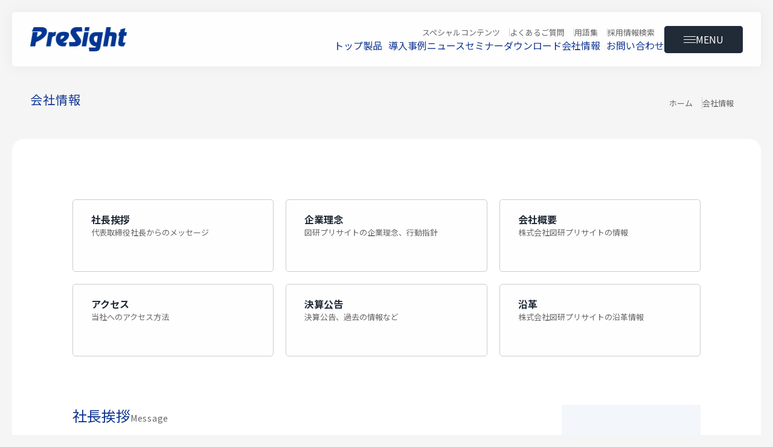

--- FILE ---
content_type: text/html; charset=UTF-8
request_url: https://www.presight.co.jp/about/
body_size: 12936
content:
<html>
 <head>
  <meta charset="utf-8">
  <meta name="viewport" content="width=device-width,initial-scale=1">

  <!--Top-->
   <title>  会社情報 | PLMシステム、ナレッジマネジメントシステム</title>
 <meta name="description" content="図研プリサイトの企業紹介ページです。企業理念、社長挨拶、会社概要、行動指針、沿革、決算公告、アクセス、採用情報をご覧いただけます。">
 <meta name="keywords" content="">
 <!-- ▼ Facebook OGP -->
	<meta property="og:site_name" content="  会社情報">
	<meta property="og:type" content="article">
	<meta property="og:url" content="https://www.presight.co.jp/about/">
	<meta property="og:title" content="  会社情報 | PLMシステム、ナレッジマネジメントシステム">
	<meta property="og:description" content="図研プリサイトの企業紹介ページです。企業理念、社長挨拶、会社概要、行動指針、沿革、決算公告、アクセス、採用情報をご覧いただけます。">
	<meta property="og:image" content="">
	<!-- ▲ Facebook OGP -->
 <!-- ▼ Twitter Card -->
	<meta name="twitter:card" content="summary_large_image">
	<meta name="twitter:title" content="  会社情報 | PLM・ナレッジの図研プリサイト">
	<meta name="twitter:description" content="図研プリサイトの企業紹介ページです。企業理念、社長挨拶、会社概要、行動指針、沿革、決算公告、アクセス、採用情報をご覧いただけます。">
	<meta name="twitter:image" content="">
	<!-- ▲ Twitter Card -->
 
 	
	<meta name="format-detection" content="email=no,telephone=no,address=no">
	<meta http-equiv="X-UA-Compatible" content="IE=edge,chrome=1">
 <meta http-equiv="content-language" content="ja-jp">
	<!-- CSS -->
	<link rel="icon" sizes="any" href="https://www.presight.co.jp/presight/wp-content/themes/presight/favicon.ico" type="image/svg+xml">
 <link rel="preconnect" href="https://fonts.googleapis.com">
 <link rel="preconnect" href="https://fonts.gstatic.com" crossorigin>

 <link href="https://fonts.googleapis.com/css2?family=Noto+Sans+JP:wght@400;700&family=Inter:opsz,wght@14..32,100..900&family=Jost:wght@100..900&family=Open+Sans:wght@300..800&display=swap" rel="stylesheet">

 <link rel="stylesheet" type="text/css" href="https://unpkg.com/swiper@8.4.7/swiper.min.css">
	<script defer src="https://cdn.jsdelivr.net/npm/@alpinejs/collapse@3.x.x/dist/cdn.min.js"></script>
	<script defer src="https://cdn.jsdelivr.net/npm/alpinejs@3.x.x/dist/cdn.min.js"></script>
	<link rel="stylesheet" href="https://www.presight.co.jp/presight/wp-content/themes/presight/assets/css/common.css?id=1769406962" media="all">
		<link rel="stylesheet" href="https://www.presight.co.jp/presight/wp-content/themes/presight/assets/css/lower.css?id=1769406962" media="all">
	 	<meta name='robots' content='max-image-preview:large' />
<link rel='dns-prefetch' href='//cdnjs.cloudflare.com' />
<link rel="alternate" title="oEmbed (JSON)" type="application/json+oembed" href="https://www.presight.co.jp/wp-json/oembed/1.0/embed?url=https%3A%2F%2Fwww.presight.co.jp%2Fabout%2F" />
<link rel="alternate" title="oEmbed (XML)" type="text/xml+oembed" href="https://www.presight.co.jp/wp-json/oembed/1.0/embed?url=https%3A%2F%2Fwww.presight.co.jp%2Fabout%2F&#038;format=xml" />
<style id='wp-img-auto-sizes-contain-inline-css' type='text/css'>
img:is([sizes=auto i],[sizes^="auto," i]){contain-intrinsic-size:3000px 1500px}
/*# sourceURL=wp-img-auto-sizes-contain-inline-css */
</style>
<style id='wp-emoji-styles-inline-css' type='text/css'>

	img.wp-smiley, img.emoji {
		display: inline !important;
		border: none !important;
		box-shadow: none !important;
		height: 1em !important;
		width: 1em !important;
		margin: 0 0.07em !important;
		vertical-align: -0.1em !important;
		background: none !important;
		padding: 0 !important;
	}
/*# sourceURL=wp-emoji-styles-inline-css */
</style>
<style id='wp-block-library-inline-css' type='text/css'>
:root{--wp-block-synced-color:#7a00df;--wp-block-synced-color--rgb:122,0,223;--wp-bound-block-color:var(--wp-block-synced-color);--wp-editor-canvas-background:#ddd;--wp-admin-theme-color:#007cba;--wp-admin-theme-color--rgb:0,124,186;--wp-admin-theme-color-darker-10:#006ba1;--wp-admin-theme-color-darker-10--rgb:0,107,160.5;--wp-admin-theme-color-darker-20:#005a87;--wp-admin-theme-color-darker-20--rgb:0,90,135;--wp-admin-border-width-focus:2px}@media (min-resolution:192dpi){:root{--wp-admin-border-width-focus:1.5px}}.wp-element-button{cursor:pointer}:root .has-very-light-gray-background-color{background-color:#eee}:root .has-very-dark-gray-background-color{background-color:#313131}:root .has-very-light-gray-color{color:#eee}:root .has-very-dark-gray-color{color:#313131}:root .has-vivid-green-cyan-to-vivid-cyan-blue-gradient-background{background:linear-gradient(135deg,#00d084,#0693e3)}:root .has-purple-crush-gradient-background{background:linear-gradient(135deg,#34e2e4,#4721fb 50%,#ab1dfe)}:root .has-hazy-dawn-gradient-background{background:linear-gradient(135deg,#faaca8,#dad0ec)}:root .has-subdued-olive-gradient-background{background:linear-gradient(135deg,#fafae1,#67a671)}:root .has-atomic-cream-gradient-background{background:linear-gradient(135deg,#fdd79a,#004a59)}:root .has-nightshade-gradient-background{background:linear-gradient(135deg,#330968,#31cdcf)}:root .has-midnight-gradient-background{background:linear-gradient(135deg,#020381,#2874fc)}:root{--wp--preset--font-size--normal:16px;--wp--preset--font-size--huge:42px}.has-regular-font-size{font-size:1em}.has-larger-font-size{font-size:2.625em}.has-normal-font-size{font-size:var(--wp--preset--font-size--normal)}.has-huge-font-size{font-size:var(--wp--preset--font-size--huge)}.has-text-align-center{text-align:center}.has-text-align-left{text-align:left}.has-text-align-right{text-align:right}.has-fit-text{white-space:nowrap!important}#end-resizable-editor-section{display:none}.aligncenter{clear:both}.items-justified-left{justify-content:flex-start}.items-justified-center{justify-content:center}.items-justified-right{justify-content:flex-end}.items-justified-space-between{justify-content:space-between}.screen-reader-text{border:0;clip-path:inset(50%);height:1px;margin:-1px;overflow:hidden;padding:0;position:absolute;width:1px;word-wrap:normal!important}.screen-reader-text:focus{background-color:#ddd;clip-path:none;color:#444;display:block;font-size:1em;height:auto;left:5px;line-height:normal;padding:15px 23px 14px;text-decoration:none;top:5px;width:auto;z-index:100000}html :where(.has-border-color){border-style:solid}html :where([style*=border-top-color]){border-top-style:solid}html :where([style*=border-right-color]){border-right-style:solid}html :where([style*=border-bottom-color]){border-bottom-style:solid}html :where([style*=border-left-color]){border-left-style:solid}html :where([style*=border-width]){border-style:solid}html :where([style*=border-top-width]){border-top-style:solid}html :where([style*=border-right-width]){border-right-style:solid}html :where([style*=border-bottom-width]){border-bottom-style:solid}html :where([style*=border-left-width]){border-left-style:solid}html :where(img[class*=wp-image-]){height:auto;max-width:100%}:where(figure){margin:0 0 1em}html :where(.is-position-sticky){--wp-admin--admin-bar--position-offset:var(--wp-admin--admin-bar--height,0px)}@media screen and (max-width:600px){html :where(.is-position-sticky){--wp-admin--admin-bar--position-offset:0px}}

/*# sourceURL=wp-block-library-inline-css */
</style>
<style id='classic-theme-styles-inline-css' type='text/css'>
/*! This file is auto-generated */
.wp-block-button__link{color:#fff;background-color:#32373c;border-radius:9999px;box-shadow:none;text-decoration:none;padding:calc(.667em + 2px) calc(1.333em + 2px);font-size:1.125em}.wp-block-file__button{background:#32373c;color:#fff;text-decoration:none}
/*# sourceURL=/wp-includes/css/classic-themes.min.css */
</style>
<link rel='stylesheet' id='font-awesome-css' href='https://cdnjs.cloudflare.com/ajax/libs/font-awesome/6.5.1/css/all.min.css?ver=6.9' type='text/css' media='all' />
<link rel="https://api.w.org/" href="https://www.presight.co.jp/wp-json/" /><link rel="alternate" title="JSON" type="application/json" href="https://www.presight.co.jp/wp-json/wp/v2/pages/1963" /><link rel="EditURI" type="application/rsd+xml" title="RSD" href="https://www.presight.co.jp/presight/xmlrpc.php?rsd" />
<meta name="generator" content="WordPress 6.9" />
<link rel="canonical" href="https://www.presight.co.jp/about/" />
<link rel='shortlink' href='https://www.presight.co.jp/?p=1963' />
<!-- Favicon Rotator -->
<!-- End Favicon Rotator -->
<link rel="icon" href="https://www.presight.co.jp/presight/wp-content/uploads/2025/03/cropped-favicon-150x150.png" sizes="32x32" />
<link rel="icon" href="https://www.presight.co.jp/presight/wp-content/uploads/2025/03/cropped-favicon-300x300.png" sizes="192x192" />
<link rel="apple-touch-icon" href="https://www.presight.co.jp/presight/wp-content/uploads/2025/03/cropped-favicon-300x300.png" />
<meta name="msapplication-TileImage" content="https://www.presight.co.jp/presight/wp-content/uploads/2025/03/cropped-favicon-300x300.png" />
  <script type="application/ld+json">{
 "@context": "http://schema.org",
 "@type": "Website",
 "name": "株式会社図研プリサイト | PLMシステム、ナレッジマネジメントシステム",
 "inLanguage": "jp",
 "publisher": {
 "@type": "Organization",
 "name": "株式会社図研プリサイト",
 "logo": {
 "@type": "ImageObject",
 "url": "https://www.presight.co.jp/presight/wp-content/themes/presight/img/common/logo.jpg"
 }
 },
 "copyrightYear": "2026",
 "headline": "会社情報",
 "description": "社長挨拶代表取締役社長からのメッセージ 企業理念図研プリサイトの企業理念、行動指針 会社概要株式会社図研プリサイトの情報 アクセス当社へのアクセス方法 決算公告決算公告、過去の情報など 沿革株式会社図研プリサイトの沿革情 [&hellip;]",
 "url": "https://www.presight.co.jp/about/"
 }
 </script>
 <script type="application/ld+json">{
	"@context": "https://schema.org",
	"@type": "BreadcrumbList",
	"itemListElement": [
		{
			"@type": "ListItem",
			"position": 1,
			"name": "ホーム",
			"item": "https://www.presight.co.jp/"
		},
				{
			"@type": "ListItem",
			"position": 2,
			"name": "会社情報",
			"item": "https://www.presight.co.jp/about/"
		}
			]
}
</script>
 <!-- Google Tag Manager -->
 <script>(function(w,d,s,l,i){w[l]=w[l]||[];w[l].push({'gtm.start':
new Date().getTime(),event:'gtm.js'});var f=d.getElementsByTagName(s)[0],
j=d.createElement(s),dl=l!='dataLayer'?'&l='+l:'';j.async=true;j.src=
'https://www.googletagmanager.com/gtm.js?id='+i+dl;f.parentNode.insertBefore(j,f);
})(window,document,'script','dataLayer','GTM-K6RPC6');</script>
 <!-- End Google Tag Manager -->
</head><link rel="stylesheet" href="https://www.presight.co.jp/presight/wp-content/themes/presight/assets/css/lower2.css?id=1749428868" media="all">
<link rel="stylesheet" href="https://www.presight.co.jp/presight/wp-content/themes/presight/assets/css/lower3.css?id=1749428868" media="all">
<body class="page page-about">
<!-- Google Tag Manager (noscript) -->
<noscript><iframe src="https://www.googletagmanager.com/ns.html?id=GTM-K6RPC6"
height="0" width="0" style="display:none;visibility:hidden"></iframe></noscript>
<!-- End Google Tag Manager (noscript) -->
	<header x-data="{ open: false, open2: false, open_search: false, img: 1}" x-bind:class="{ 'togge-is-open': open == true || open2 == true || open_search == true }">
  <div class="header-contents">
   <a href="https://www.presight.co.jp/" class="header-logo">
    <img src="https://www.presight.co.jp/presight/wp-content/themes/presight/assets/images/common/logo.svg" alt="PreSight">
   </a>
   <div class="header-nav-group">
    <a href="https://www.presight.co.jp/" class="header-logo-sp">
     <img src="https://www.presight.co.jp/presight/wp-content/themes/presight/assets/images/common/logo.svg" alt="PreSight">
    </a>
    <div class="header-nav-flex">
     <nav class="header-nav-sub">
      <a href="https://www.presight.co.jp/lp/"><span>スペシャルコンテンツ</span></a>
						<a href="https://www.presight.co.jp/faq_cat/visual-bom/"><span>よくあるご質問</span></a>
						<a href="https://www.presight.co.jp/glossary/"><span>用語集</span></a>
      <a href="https://www.presight.co.jp/recruit/"><span>採用情報</span></a>
      <label @click="open_search = ! open_search" class="header-nav-sub-search" x-bind:class="{ 'is-active': open_search == true }">
       <span>検索</span>
      </label>
      <div x-show="open_search == true" @click.away="open_search = false" class="header-toggle-menu ht-menu-search" x-cloak x-transition.duration.300ms>
       <div class="header-toggle-menu-inner">
        <div class="header-nav-search-box">
         <form method="get" action="https://www.presight.co.jp/search/">
          <input type="text" name="q" value="" placeholder="キーワードで検索する">
          <button class="btn-search">
           <span>検索</span>
           <i class="icon-search"></i>
          </button>
         </form>
        </div>
       </div>
      </div>
					</nav>
					<nav class="header-nav-main">
						<a href="https://www.presight.co.jp/">
							<span>トップ</span>
						</a>
						<div class="header-toggle-menu-group">
							<label @click="open = ! open" class="header-toggle-menu-btn" x-bind:class="{ 'is-active': open == true }">
								<span>製品</span>
							</label>
							<div x-show="open == true" @click.away="open = false" @click.away="img = 1" class="header-toggle-menu ht-menu-product" x-cloak x-transition.duration.300ms>
								<div class="header-toggle-menu-inner">
									<div class="ttl-box ttb-column ttb-primary">
										<h3>Product</h3>
										<span class="ttb-sub ttb-sub-gray">製品</span>
									</div>
									<div class="link-list link-list-column">
										<a href="https://www.presight.co.jp/product/visualbom/" @mouseenter="img = 1" x-bind:class="{ 'is-active': img == 1 }">
											<span>Visual BOM</span>
										</a>
										<a href="https://www.presight.co.jp/product/knowledgeexplorer/" @mouseenter="img = 2" x-bind:class="{ 'is-active': img == 2 }">
											<span>Knowledge Explorer</span>
										</a>
										<a href="https://www.presight.co.jp/product/qualityforce/" @mouseenter="img = 3" x-bind:class="{ 'is-active': img == 3 }">
											<span>Qualityforce</span>
										</a>
										<a href="https://www.zuken.co.jp/product/xvl-studio-z/" @mouseenter="img = 4" x-bind:class="{ 'is-active': img == 4 }" target="_blank" class="link-list-ext">
											<span>XVL Studio Z</span>
										</a>
									</div>
									<figure class="header-toggle-menu-img-box">
										<img src="https://www.presight.co.jp/presight/wp-content/themes/presight/assets/images/common/product-logo-1.png" alt="Visual BOM" x-bind:class="{ 'is-active': img == 1 }">
										<img src="https://www.presight.co.jp/presight/wp-content/themes/presight/assets/images/common/product-logo-2.png" alt="Knowledge Explorer" x-bind:class="{ 'is-active': img == 2 }">
										<img src="https://www.presight.co.jp/presight/wp-content/themes/presight/assets/images/common/product-logo-3.png" alt="Qualityforce" x-bind:class="{ 'is-active': img == 3 }">
										<img src="https://www.presight.co.jp/presight/wp-content/themes/presight/assets/images/common/product-logo-4.png" alt="XVL Studio Z" x-bind:class="{ 'is-active': img == 4 }">
									</figure>
								</div>
							</div>
						</div>
						<a href="https://www.presight.co.jp/case/">
							<span>導入事例</span>
						</a>
						<a href="https://www.presight.co.jp/news/">
							<span>ニュース</span>
						</a>
						<a href="https://www.presight.co.jp/seminar/">
							<span>セミナー</span>
						</a>
						<a href="https://www.presight.co.jp/download/">
							<span>ダウンロード</span>
						</a>
						<div class="header-toggle-menu-group">
							<label @click="open2 = ! open2" class="header-toggle-menu-btn" x-bind:class="{ 'is-active': open2 == true }">
								<span>会社情報</span>
							</label>
							<div x-show="open2 == true" @click="open2 = ! open2" @click.away="open2 = false" class="header-toggle-menu ht-menu-aboutus" x-cloak x-transition.duration.300ms>
								<div class="header-toggle-menu-inner">
									<div class="ttl-box ttb-column ttb-primary">
										<h3>About Us</h3>
										<span class="ttb-sub ttb-sub-gray">会社情報</span>
									</div>
									<div class="link-grid link-grid-3">
										<a href="https://www.presight.co.jp/about/#message">
											<span>社長挨拶</span>
										</a>
										<a href="https://www.presight.co.jp/about/#philosophy">
											<span>企業理念</span>
										</a>
										<a href="https://www.presight.co.jp/about/#company">
											<span>会社概要</span>
										</a>
										<a href="https://www.presight.co.jp/about/#access">
											<span>アクセス</span>
										</a>
										<a href="https://www.presight.co.jp/balance/">
											<span>決算公告</span>
										</a>
										<a href="https://www.presight.co.jp/about/history/">
											<span>沿革</span>
										</a>
									</div>
								</div>
							</div>
						</div>
						<a href="https://www.presight.co.jp/contact/">
							<span>お問い合わせ</span>
						</a>
					</nav>
				</div>
				<label class="btn-menu">
					<div class="swap-icon">
						<img src="https://www.presight.co.jp/presight/wp-content/themes/presight/assets/images/common/icon-menu.svg" data-newsrc="https://www.presight.co.jp/presight/wp-content/themes/presight/assets/images/common/icon-menu-close.svg" alt="">
					</div>
					<span>MENU</span>
				</label>
			</div>
			<div class="header-menu-cont">
				<div class="header-menu-cont-inner">
					<div class="header-menu-cont-flex">
						<div class="hmc-logo-area">
							<a href="https://www.presight.co.jp/" class="hmc-logo">
								<img src="https://www.presight.co.jp/presight/wp-content/themes/presight/assets/images/common/logo.svg" alt="PreSight">
								<span>トップページに戻る</span>
							</a>
       <div class="card-contents-box">
      
                <a href="https://www.presight.co.jp/case/plm-cs20251128/5683/" class="card-contents">
        <span class="badge-card-contents">Case Study</span>
        <img src="https://www.presight.co.jp/presight/wp-content/uploads/2025/11/img_vbommeetup2025f_006-scaled.jpg" alt="【番外編】Visual BOM ユーザー企業交流会 2025（東京開催・秋）レポート">
        <div class="card-contents-ov-txt">
          <span>Visual BOM</span>
          <p>【番外編】Visual BOM ユーザー企業交流会 2025（東京開催・秋）レポート</p>
        </div>
      </a>

          
                <a href="https://www.presight.co.jp/case/plm-cs20251120/5490/" class="card-contents">
        <span class="badge-card-contents">Case Study</span>
        <img src="https://www.presight.co.jp/presight/wp-content/uploads/2025/11/aloka_image_011.jpg" alt="【PLM導入事例】脱・紙文化×原価管理×設計製造連携をVisual BOMで実現！">
        <div class="card-contents-ov-txt">
          <span>Visual BOM</span>
          <p>【PLM導入事例】脱・紙文化×原価管理×設計製造連携をVisual BOMで実現！</p>
        </div>
      </a>

      </div>

						</div>
						<div class="hmc-nav-area">
							<nav>
								<ul class="hmc-nav-list">
									<li class="hmc-nav-item">
										<a href="https://www.presight.co.jp/product/" class="ttl-box ttb-primary ttb-baseline">
											<h3>Product</h3>
											<span class="ttb-sub ttb-sub-gray">製品</span>
										</a>
										<div class="link-list link-list-column hmc-nav-product-list">
											<div x-data="{ is_open : false }" class="hmc-nav-product-list-acc" x-bind:class="{ 'is-open': is_open }">
												<label class="acc-btn" @click="is_open = ! is_open">
													<p>Visual BOM</p>
												</label>
												<div class="acc-panel" x-show="is_open" x-cloak x-collapse>
													<div class="acc-panel-inner">
														<div class="link-list link-list-column">
															<a href="https://www.presight.co.jp/product/vb-plm/"><span>私たちが考えるPLM</span></a>
															<a href="https://www.presight.co.jp/product/visualbom/#product_overview"><span>製品概要</span></a>
															<a href="https://www.presight.co.jp/product/visualbom/#use_case"><span>課題別利用シーン</span></a>
															<a href="https://www.presight.co.jp/product/vb-swpdm/"><span>SOLIDWORKS® PDM 連携</span></a>
															<a href="https://www.presight.co.jp/product/visualbom/#features"><span>機能一覧</span></a>
															<a href="https://www.presight.co.jp/product/visualbom/#case_study"><span>導入事例</span></a>
															<a href="https://www.presight.co.jp/product/visualbom/#system_requirements"><span>動作環境</span></a>
															<a href="https://www.presight.co.jp/faq_cat/visual-bom/"><span>よくあるご質問</span></a>
														</div>
													</div>
												</div>
											</div>
											<div x-data="{ is_open : false }" class="hmc-nav-product-list-acc" x-bind:class="{ 'is-open': is_open }">
												<label class="acc-btn" @click="is_open = ! is_open">
													<p>Knowledge Explorer</p>
												</label>
												<div class="acc-panel" x-show="is_open" x-cloak x-collapse>
													<div class="acc-panel-inner">
														<div class="link-list link-list-column">
															<a href="https://www.presight.co.jp/product/ke-knowledge/"><span>プリサイト式 ナレッジマネジメント</span></a>
               <a href="https://www.presight.co.jp/product/knowledgeexplorer/#product_overview"><span>製品概要</span></a>
               <a href="https://www.presight.co.jp/product/knowledgeexplorer/#features"><span>機能一覧</span></a>
               <a href="https://www.presight.co.jp/product/knowledgeexplorer/#case_study"><span>導入事例</span></a>
               <a href="https://www.presight.co.jp/product/knowledgeexplorer/#system_requirements"><span>動作環境</span></a>
               <a href="https://www.presight.co.jp/faq_cat/knowledge-explorer/"><span>よくあるご質問</span></a>
              </div>
             </div>
            </div>
           </div>
           <div x-data="{ is_open : false }" class="hmc-nav-product-list-acc" x-bind:class="{ 'is-open': is_open }">
												<label class="acc-btn" @click="is_open = ! is_open">
													<p>Qualityforce</p>
												</label>
												<div class="acc-panel" x-show="is_open" x-cloak x-collapse>
													<div class="acc-panel-inner">
														<div class="link-list link-list-column">
															<a href="https://www.presight.co.jp/product/qualityforce/#product_overview"><span>製品概要</span></a>
               <a href="https://www.presight.co.jp/product/qualityforce/#features"><span>機能一覧</span></a>
               <a href="https://www.presight.co.jp/product/qualityforce/#case_study"><span>導入事例</span></a>
               <a href="https://www.presight.co.jp/product/qualityforce/#system_requirements"><span>動作環境</span></a>
               <a href="https://www.presight.co.jp/faq_cat/qualityforce/"><span>よくあるご質問</span></a>
														</div>
													</div>
												</div>
											</div>
											<a href="https://www.zuken.co.jp/product/xvl-studio-z/" target="_blank" class="link-list-ext">
												<span>XVL Studio Z</span>
											</a>
										</div>
									</li>
									<li class="hmc-nav-item">
										<a href="https://www.presight.co.jp/case/" class="ttl-box ttb-primary ttb-baseline">
											<h3>Case Study</h3>
											<span class="ttb-sub ttb-sub-gray">導入事例</span>
										</a>
									</li>
									<li class="hmc-nav-item">
										<a href="https://www.presight.co.jp/news/" class="ttl-box ttb-primary ttb-baseline">
											<h3>News</h3>
											<span class="ttb-sub ttb-sub-gray">ニュース</span>
										</a>
									</li>
									<li class="hmc-nav-item">
										<a href="https://www.presight.co.jp/seminar/" class="ttl-box ttb-primary ttb-baseline">
											<h3>Seminar</h3>
											<span class="ttb-sub ttb-sub-gray">セミナー</span>
										</a>
									</li>
									<li class="hmc-nav-item">
										<a href="https://www.presight.co.jp/download/" class="ttl-box ttb-primary ttb-baseline">
											<h3>Download</h3>
											<span class="ttb-sub ttb-sub-gray">ダウンロード</span>
										</a>
									</li>
								</ul>
							</nav>
							<nav>
								<ul class="hmc-nav-list">
									<li class="hmc-nav-item">
										<a href="https://www.presight.co.jp/about/" class="ttl-box ttb-primary ttb-baseline">
											<h3>About Us</h3>
											<span class="ttb-sub ttb-sub-gray">会社情報</span>
										</a>
										<div class="link-list link-list-column">
											<a href="https://www.presight.co.jp/about/#message">
												<span>社長挨拶</span>
											</a>
											<a href="https://www.presight.co.jp/about/#philosophy">
												<span>企業理念</span>
											</a>
											<a href="https://www.presight.co.jp/about/#company">
												<span>会社概要</span>
											</a>
											<a href="https://www.presight.co.jp/about/#access">
												<span>アクセス</span>
											</a>
											<a href="https://www.presight.co.jp/balance/">
												<span>決算公告</span>
											</a>
											<a href="https://www.presight.co.jp/about/history/">
												<span>沿革</span>
											</a>
										</div>
									</li>
									<li class="hmc-nav-item">
										<a href="https://www.presight.co.jp/contact/" class="ttl-box ttb-primary ttb-baseline">
											<h3>Contact</h3>
											<span class="ttb-sub ttb-sub-gray">お問い合わせ</span>
										</a>
									</li>
								</ul>
								<div class="hmc-sub-contents-area">
									<div class="hmc-sub-contents-list">
										<a href="https://www.presight.co.jp/lp/">
											<span>スペシャルコンテンツ</span>
										</a>
										<a href="https://www.presight.co.jp/glossary/">
											<span>用語集</span>
										</a>
										<a href="https://www.presight.co.jp/recruit/">
											<span>採用情報</span>
										</a>
									</div>
									<div class="header-nav-search-box">
										<form method="get" action="https://www.presight.co.jp/search/">
											<input type="text" name="q" value="" placeholder="キーワードで検索する">
											<button class="btn-search">
												<span>検索</span>
												<i class="icon-search"></i>
											</button>
										</form>
									</div>
								</div>
							</nav>
						</div>
					</div>
					<div class="header-menu-cont-sp">
						<nav>
							<a href="https://www.presight.co.jp/">トップ</a>
							<div x-data="{ is_open : false }" class="acc-box" x-bind:class="{ 'is-open': is_open }">
								<label class="acc-btn" @click="is_open = ! is_open">
									<p>製品</p>
								</label>
								<div class="acc-panel" x-show="is_open" x-cloak x-collapse>
									<div class="acc-panel-inner">
										<div class="link-list link-list-column">
											<a href="https://www.presight.co.jp/product/visualbom/">
												<span>Visual BOM</span>
											</a>
											<a href="https://www.presight.co.jp/product/knowledgeexplorer/">
												<span>Knowledge Explorer</span>
											</a>
											<a href="https://www.presight.co.jp/product/qualityforce/">
												<span>Qualityforce</span>
											</a>
											<a href="https://www.zuken.co.jp/product/xvl-studio-z/" target="_blank" class="link-list-ext">
												<span>XVL Studio Z</span>
											</a>
										</div>
									</div>
								</div>
							</div>
							<a href="https://www.presight.co.jp/case/">導入事例</a>
							<a href="https://www.presight.co.jp/news/">ニュース</a>
							<a href="https://www.presight.co.jp/seminar/">セミナー</a>
							<a href="https://www.presight.co.jp/download/">ダウンロード</a>
							<div x-data="{ is_open : false }" class="acc-box" x-bind:class="{ 'is-open': is_open }">
								<label class="acc-btn" @click="is_open = ! is_open">
									<p>会社情報</p>
								</label>
								<div class="acc-panel" x-show="is_open" x-cloak x-collapse>
									<div class="acc-panel-inner">
										<div class="link-list link-list-column">
											<a href="https://www.presight.co.jp/about/#message">
												<span>社長挨拶</span>
											</a>
											<a href="https://www.presight.co.jp/about/#philosophy">
												<span>企業理念</span>
											</a>
											<a href="https://www.presight.co.jp/about/#company">
												<span>会社概要</span>
											</a>
											<a href="https://www.presight.co.jp/about/#access">
												<span>アクセス</span>
											</a>
											<a href="https://www.presight.co.jp/balance/">
												<span>決算公告</span>
											</a>
											<a href="https://www.presight.co.jp/about/history/">
												<span>沿革</span>
											</a>
										</div>
									</div>
								</div>
							</div>
						</nav>
						<div class="hmc-sub-contents-list">
							<a href="https://www.presight.co.jp/lp/">
								<span>スペシャルコンテンツ</span>
							</a>
							<a href="https://www.presight.co.jp/glossary/">
								<span>用語集</span>
							</a>
							<a href="https://www.presight.co.jp/recruit/">
								<span>採用情報</span>
							</a>
						</div>
						<div class="hmc-sub-contents-list-column">
							<a href="https://www.presight.co.jp/privacy/">
								<span>個人情報保護方針</span>
							</a>
							<a href="https://www.presight.co.jp/terms/">
								<span>サイトのご利用にあたって</span>
							</a>
							<a href="https://www.presight.co.jp/sitemap/">
								<span>サイトマップ</span>
							</a>
						</div>
						<div class="header-sp-sns">
							<p>Follow Us</p>
							<div class="header-sp-sns-icons">
								<a href="#" target="_blank"><img src="https://www.presight.co.jp/presight/wp-content/themes/presight/assets/images/common/icon-instagram-bl.svg" alt="instagram"></a>
								<a href="#" target="_blank"><img src="https://www.presight.co.jp/presight/wp-content/themes/presight/assets/images/common/icon-x-bl.svg" alt="x"></a>
								<a href="#" target="_blank"><img src="https://www.presight.co.jp/presight/wp-content/themes/presight/assets/images/common/icon-youtube-bl.svg" alt="youtube"></a>
							</div>
						</div>
					</div>
				</div>
			</div>
		</div>
	</header><main>
<style>
 </style>
<section class="sec-lower-heading">
 <div class="sec-inner">
  <div class="lower-heading-flex">
   <div class="ttl-box ttb-column ttb-primary">
    <h2></h2>
    <span class="ttb-sub-lg">会社情報</span>
   </div>
   <div class="breadcrumbs-box">
    <div class="breadcrumbs">
     <a href="https://www.presight.co.jp/">ホーム</a>
          <span>会社情報</span>
    </div>
   </div>
  </div>
 </div>
</section><div class="lower-contents-area">
<div class="lower-contents-area-inner">
<section class="sec-anchor-links">
<div class="anchor-link-grid">
<a href="#message" class="card-link card-link-border">
<div class="card-link-txt">
<p>社長挨拶</p><span>代表取締役社長からのメッセージ</span>
</div>
</a>
<a href="#philosophy" class="card-link card-link-border">
<div class="card-link-txt">
<p>企業理念</p><span>図研プリサイトの企業理念、行動指針</span>
</div>
</a>
<a href="#company" class="card-link card-link-border">
<div class="card-link-txt">
<p>会社概要</p><span>株式会社図研プリサイトの情報</span>
</div>
</a>
<a href="#access" class="card-link card-link-border">
<div class="card-link-txt">
<p>アクセス</p><span>当社へのアクセス方法</span>
</div>
</a>
<a href="#balance_sheet" class="card-link card-link-border">
<div class="card-link-txt">
<p>決算公告</p><span>決算公告、過去の情報など</span>
</div>
</a>
<a href="#history" class="card-link card-link-border">
<div class="card-link-txt">
<p>沿革</p><span>株式会社図研プリサイトの沿革情報</span>
</div>
</a>
</div>
</section>
<div class="lower-contents-flex">
<div class="lower-contents">
<section id="message" class="lower-sec">
<div class="sec-cont">
<div class="ttl-box ttb-baseline ttb-primary ttb-underline ttb-full">
<h4>社長挨拶</h4>
<span class="ttb-sub ttb-sub-gray">Message</span>
</div>
<div class="message-txt-box">
<p>当社はエンジニアリングITの専業ベンダーですが、デジタルモノづくりの進展により、活躍できるフィールドは加速度的に広がっています。かつてはデジタライゼーションを先送りしていた中小規模の製造業でも、ここ数年来DXの波に乗って急速にスマート化が進められてきています。サプライチェーンと共にエンジニアリングチェーンのデジタル武装化も進んだことで、多くの企業でデータドリブンなモノづくり環境が実現しています。そして、今や業務効率化によるメリット享受から次の段階に入り、意思決定のスピードアップや高度化といった”ビジネスに効くIT活用”へのチャレンジに注目が集まっています。</p>
<p>属人的なすり合わせに強みを持つとされた我が国の製造業ですが、ともすれば貴重なナレッジが個人に埋没していました。そのため企業資産として共有・継承されず、当人の転職や退職により喪失されてしまう悲劇が繰り返されてきました。デジタルモノづくりの環境下では、ベテランエンジニアの業務が可視化される上にデータとしてストックされるため、ナレッジの表出化と普及が促進されます。デジタルネイティブな若手世代はこれをスムーズに吸収し、ハンズオンでなくとも自ら成長の糧とする能力に長けています。さらに生成AIが登場したことで、その成長は「進化」と言えるレベルにまで到達する可能性を秘めています。今まさに飛躍的な変革の只中にいる日本の製造業にチャンス到来と感じています。</p>
<p>これからの数年、製造業を取り巻く環境変化のスピードは更に高まると予想されます。当社はこの時流を的確に捉え、モノづくりの新たなステージを、お客様そしてパートナー様と共に創り上げてまいります。</p>
<div class="ceo-name">代表取締役社長 小田 泰久</div>
</div>
</div>
</section>
<section id="philosophy" class="lower-sec">
<div class="sec-cont">
<div class="ttl-box ttb-baseline ttb-primary ttb-underline ttb-full">
<h4>企業理念</h4>
<span class="ttb-sub ttb-sub-gray">Philosophy</span>
</div>
<div class="sec-cont-flex">
<div class="philosophy-list">
<div class="card-principle">
  <p class="principle-ttl">複雑化するモノづくりの課題に<br>真っ先に向き合う<br class="sp">ソリューションカンパニー<br>であり続けます</p>
  <p class="principle-txt">PreSightとは、Precise（正確な）＋Sight（視野）の造語で<br>「視界良好なモノづくり」を支援する会社で<br class="pc">あり続けたいという想いが込められています。<br>われわれは課題解決のプロフェッショナルとして<br>技術と情熱でお客様の期待に応えてまいります。</p>
</div>
<!--     <figure class="img-philosophy">
<img src="https://www.presight.co.jp/presight/wp-content/themes/presight/assets/images/about/img-philosophy.png" alt="">
</figure>     -->
</div>
</div>
</section>
<section id="corporate" class="lower-sec">
<div class="sec-cont">
<div class="ttl-box ttb-baseline ttb-primary ttb-underline ttb-full">
<h4>コーポレートスローガン</h4>
<span class="ttb-sub ttb-sub-gray">Corporate Slogan</span>
</div>
<div class="sec-cont-flex">
<div class="philosophy-list philosophy-box">
<div class="card-principle">
<p class="principle-ttl">未来へ進む パートナーとして</p>
<figure class="img-corporate-logo"><img src="https://www.presight.co.jp/presight/wp-content/themes/presight/assets/images/common/logo.svg" alt=""></figure>
</div>
</div>
</div>
</div>
</section>
<section id="principle" class="lower-sec add-principle3">
<div class="sec-cont">
<div class="ttl-box ttb-baseline ttb-primary ttb-underline ttb-full">
<h4>行動指針</h4>
<span class="ttb-sub ttb-sub-gray">Principle</span>
</div>
<div class="sec-cont-flex">
<div class="philosophy-list">
<figure class="img-principle">
<img src="http://www.presight.co.jp/presight/wp-content/uploads/2025/06/img-principle-sp.png" alt="" class="is-sp" />
<img src="http://www.presight.co.jp/presight/wp-content/uploads/2025/06/img-principle-pc.png" alt="" class="is-pc" />
</figure>
</div>
</div>
</div>
</section>
<section id="company" class="lower-sec">
<div class="sec-cont">
<div class="ttl-box ttb-baseline ttb-primary ttb-underline ttb-full">
<h4>会社概要</h4>
<span class="ttb-sub ttb-sub-gray">Company</span>
</div>
<div class="tbl-container company-tbl">
<table class="c-table">
<tr>
<th>社名</th>
<td>株式会社図研プリサイト <br class="sp">[ Zuken PreSight Inc. ]</td>
</tr>
<tr>
<th>設立</th>
<td>2016年4月1日</td>
</tr>
<tr>
<th>所在地</th>
<td>〒224-0032 <br class="sp">横浜市都筑区茅ヶ崎中央32-11 <br class="sp">図研センター南ビル5F</td>
</tr>
<tr>
<th>資本金</th>
<td>3億円（株式会社図研100％出資）</td>
</tr>
<tr>
<th>役員</th>
<td>
<div class="company-tbl-dl-list">
<dl>
<dt>代表取締役社長</dt>
<dd>小田 泰久</dd>
</dl>
<dl>
<dt>取締役</dt>
<dd>廣田 正晴</dd>
</dl>
<dl>
<dt>取締役</dt>
<dd>大塚 隆夫<span>（非常勤）</span></dd>
</dl>
<dl>
<dt>監査役</dt>
<dd>吉田 勧<span>（非常勤）</span></dd>
</dl>
</div>
</td>
</tr>
<tr>
<th>関連会社</th>
<td>
<div class="company-tbl-link-list">
<a href="http://www.zuken.co.jp/" class="txt-link" target="_blank">株式会社図研</a>
<a href="http://www.zukentec.co.jp/" class="txt-link" target="_blank">図研テック株式会社</a>
<a href="https://www.alfatech.jp/" class="txt-link" target="_blank">図研アルファテック株式会社</a>
<a href="https://www.znw.co.jp/" class="txt-link" target="_blank">図研ネットウエイブ株式会社</a>
<a href="https://modelinx.co.jp/" class="txt-link" target="_blank">図研モデリンクス株式会社</a>
<a href="http://www.elwsc.co.jp/" class="txt-link" target="_blank">図研エルミック株式会社</a>
<a href="https://www.b-en-g.co.jp/" class="txt-link" target="_blank">ビジネスエンジニアリング株式会社</a>
</div>
</td>
</tr>
<tr>
<th>主要技術提携先<br class="pc"><span>（順不同）</span></th>
<td>
<div class="company-tbl-link-list">
<a href="https://www.lattice.co.jp/" class="txt-link" target="_blank">ラティス・テクノロジー株式会社</a>
<a href="https://www.cadjapan.com/" class="txt-link" target="_blank">株式会社大塚商会</a>
<a href="https://www.hitachi-solutions-east.co.jp/" class="txt-link" target="_blank">株式会社日立ソリューションズ東日本</a>
<a href="https://www.sei-info.co.jp/" class="txt-link" target="_blank">住友電工情報システム株式会社</a>
<a href="https://ghelia.com/" class="txt-link" target="_blank">ギリア株式会社</a>
</div>
</td>
</tr>
<tr>
<th>事業内容</th>
<td>
<ul class="list">
<li>PLMソリューション「Visual BOM」の開発・販売</li>
<li>ナレッジ活用ソリューション<br class="sp">「Knowledge Explorer」の開発・販売</li>
<li>過去トラ活用 再発防止プラットフォーム「Qualityforce」の開発・販売</li>
<li>エレキ・メカ ハイブリッドDRソリューション「XVL Studio Z」の開発</li>
</ul>
</td>
</tr>
</table>
</div>
</div>
</section>
<section id="access" class="lower-sec">
<div class="sec-cont">
<div class="ttl-box ttb-baseline ttb-primary ttb-underline ttb-full">
<h4>アクセス</h4>
<span class="ttb-sub ttb-sub-gray">Access</span>
</div>
<div class="sec-cont-flex">
<div class="access-list">
<p class="access-address">
〒224-0032<br>横浜市都筑区茅ヶ崎中央32-11<br>図研センター南ビル5F</p>
<div class="access-way">
<div class="access-way-item">
<p>電車を利用</p>
<span>横浜市営地下鉄「センター南」駅より徒歩5分</span>
</div>
<div class="access-way-item">
<p>バスを利用</p>
<span>横浜市営バス306系統「都筑区総合庁舎前」下車すぐ</span>
</div>
</div>

<!--div class="access-map">
<iframe src="https://www.google.com/maps/embed?pb=!1m18!1m12!1m3!1d18687.97098312012!2d139.55880308700935!3d35.549570301250036!2m3!1f0!2f0!3f0!3m2!1i1024!2i768!4f13.1!3m3!1m2!1s0x6018f63293888123%3A0x3707c0eaa8b7ad7a!2z44CSMjI0LTAwMzIg56We5aWI5bed55yM5qiq5rWc5biC6YO9562R5Yy66IyF44Kx5bSO5Lit5aSu77yT77yS4oiS77yR77yRIOWbs-eglOOCu-ODs-OCv-ODvOWNl-ODk-ODqyA1Zg!5e0!3m2!1sja!2sjp!4v1741583218131!5m2!1sja!2sjp" width="520" height="200" style="border:0;" allowfullscreen="" loading="lazy" referrerpolicy="no-referrer-when-downgrade"></iframe>
</div-->
</div>
<figure>
<img src="http://www.presight.co.jp/presight/wp-content/uploads/2025/11/map2.png" alt="アクセスマップのイメージ">
</figure>
</div>
</section>
<section id="balance_sheet" class="lower-sec">
<div class="sec-cont">
<div class="ttl-box ttb-baseline ttb-primary ttb-underline ttb-full">
<h4>決算公告</h4>
<span class="ttb-sub ttb-sub-gray">Balance Sheet</span>
</div>
<a href="https://www.presight.co.jp/balance/" class="card-img-link cil-border">
<figure>
<img src="https://www.presight.co.jp/presight/wp-content/themes/presight/assets/images/about/img-balance-sheet.png" alt="">
</figure>
<div class="card-img-link-body">
<div class="ttl-box ttb-column">
<h5>決算公告はこちら</h5>
<span class="ttb-sub ttb-sub-gray">Balance Sheet</span>
</div>
</div>
</a>
</div>
</section>
<section id="history" class="lower-sec">
<div class="sec-cont">
<div class="ttl-box ttb-baseline ttb-primary ttb-underline ttb-full">
<h4>沿革</h4>
<span class="ttb-sub ttb-sub-gray">History</span>
</div>
<a href="https://www.presight.co.jp/about/history/" class="card-img-link cil-border">
<figure>
<img src="https://www.presight.co.jp/presight/wp-content/themes/presight/assets/images/about/img-history.png" alt="">
</figure>
<div class="card-img-link-body">
<div class="ttl-box ttb-column">
<h5>沿革はこちら</h5>
<span class="ttb-sub ttb-sub-gray">History</span>
</div>
</div>
</a>
</div>
</section>
</div>
<div class="lower-sp-menu-container active">
<div class="lower-sp-menu-inner">
<div x-data="{ is_open : false }" class="acc-box" x-bind:class="{ 'is-open': is_open }">
<label class="acc-btn" @click="is_open = ! is_open">
<p>コンテンツ</p>
</label>
<div class="acc-panel" x-show="is_open" x-collapse="" style="display: none; height: 0px; overflow: hidden;" hidden="">
<div class="acc-panel-inner">
<ul class="lower-side-nav">
<li class="lower-side-nav-item" @click="is_open = ! is_open" data-target="message"><a data-target="message" class="btn-lower-side-nav-item is-anchor-link" href="#message"><span>社長挨拶</span></a></li>
<li class="lower-side-nav-item" @click="is_open = ! is_open" data-target="philosophy"><a data-target="philosophy" class="btn-lower-side-nav-item is-anchor-link" href="#philosophy"><span>企業理念</span></a></li>
<li class="lower-side-nav-item" @click="is_open = ! is_open" data-target="principle"><a data-target="principle" class="btn-lower-side-nav-item is-anchor-link" href="#principle"><span>行動指針</span></a></li>
<li class="lower-side-nav-item" @click="is_open = ! is_open" data-target="company"><a data-target="company" class="btn-lower-side-nav-item is-anchor-link" href="#company"><span>会社概要</span></a></li>
<li class="lower-side-nav-item" @click="is_open = ! is_open" data-target="access"><a data-target="access" class="btn-lower-side-nav-item is-anchor-link" href="#access"><span>アクセス</span></a></li>
<li class="lower-side-nav-item" @click="is_open = ! is_open" data-target="balance_sheet"><a data-target="balance_sheet" class="btn-lower-side-nav-item is-anchor-link" href="#balance_sheet"><span>決算公告</span></a></li>
<li class="lower-side-nav-item" @click="is_open = ! is_open" data-target="history"><a data-target="history" class="btn-lower-side-nav-item is-anchor-link" href="#history"><span>沿革</span></a></li>
</ul>
</div>
</div>
</div>
</div>
</div>
<div class="lower-side-nav-container">
<div class="lower-side-nav-inner">
<ul class="lower-side-nav">
<li class="lower-side-nav-item active" data-target="message"><a data-target="message" class="btn-lower-side-nav-item is-anchor-link" href="#message"><span>社長挨拶</span></a></li>
<li class="lower-side-nav-item" data-target="philosophy"><a data-target="philosophy" class="btn-lower-side-nav-item is-anchor-link" href="#philosophy"><span>企業理念</span></a></li>
<li class="lower-side-nav-item" data-target="principle"><a data-target="principle" class="btn-lower-side-nav-item is-anchor-link" href="#principle"><span>行動指針</span></a></li>
<li class="lower-side-nav-item" data-target="company"><a data-target="company" class="btn-lower-side-nav-item is-anchor-link" href="#company"><span>会社概要</span></a></li>
<li class="lower-side-nav-item" data-target="access"><a data-target="access" class="btn-lower-side-nav-item is-anchor-link" href="#access"><span>アクセス</span></a></li>
<li class="lower-side-nav-item" data-target="balance_sheet"><a data-target="balance_sheet" class="btn-lower-side-nav-item is-anchor-link" href="#balance_sheet"><span>決算公告</span></a></li>
<li class="lower-side-nav-item" data-target="history"><a data-target="history" class="btn-lower-side-nav-item is-anchor-link" href="#history"><span>沿革</span></a></li>
</ul>
</div>
</div>
</div>
</div>
</div></main>
<footer id="footer">
	<div id="toTop" class="btn-to-top">
		<div class="icon-arrow-wrapper">
			<i class="icon-arrow"></i>
		</div>
		<span>TOP</span>
	</div>
	<a href="https://www.presight.co.jp/contact/" class="footer-contact">
		<div class="ttl-box ttb-center ttb-dark">
			<h2>Contact</h2>
			<span class="ttb-sub">お問い合わせ</span>
		</div>
		<div>
			<p>製品に関するお問い合わせ、販売パートナー、メールマガジン、<br>その他のご意見・ご要望はこちらから</p>
		</div>
		<div class="icon-arrow-wrapper">
			<i class="icon-arrow"></i>
		</div>
	</a>
	<div class="footer-contents">
		<div class="footer-flex">
			<div class="footer-logo-group">
				<a class="footer-logo" href="https://www.presight.co.jp/">
					<img src="https://www.presight.co.jp/presight/wp-content/themes/presight/assets/images/common/logo-wh.svg" alt="PreSight">
				</a>
				<div class="footer-address">
					<p>株式会社図研プリサイト</p>
					<div class="footer-address-map">
						<span>〒224-0032 <br>横浜市都筑区茅ヶ崎中央32-11<br> 図研センター南ビル5F</span>
						<a href="https://www.google.com/maps/place/%E6%A0%AA%E5%BC%8F%E4%BC%9A%E7%A4%BE%E5%9B%B3%E7%A0%94%E3%83%97%E3%83%AA%E3%82%B5%E3%82%A4%E3%83%88/@35.5439761,139.5703826,17z/data=!3m1!4b1!4m6!3m5!1s0x6018f632947bc2c3:0xe5611c0809824ef3!8m2!3d35.5439761!4d139.5703826!16s%2Fg%2F11c59xrvbb?entry=ttu&g_ep=EgoyMDI1MDMxOS4yIKXMDSoJLDEwMjExNDUzSAFQAw%3D%3D" target="_blank"><img src="https://www.presight.co.jp/presight/wp-content/themes/presight/assets/images/common/icon-map-pin-wh.svg" alt="map"></a>
					</div>
					<p>TEL : 045-942-2273</p>
				</div>
			</div>
			<div class="footer-nav-flex">
				<nav class="footer-nav-main">
					<div>
						<a href="https://www.presight.co.jp/product/">
							<span>製品</span>
						</a>
						<div class="footer-nav-main-children">
							<a href="https://www.presight.co.jp/product/visualbom/">
								<span>Visual BOM</span>
							</a>
							<a href="https://www.presight.co.jp/product/knowledgeexplorer/">
								<span>Knowledge Explorer</span>
							</a>
							<a href="https://www.presight.co.jp/product/qualityforce/">
								<span>Qualityforce</span>
							</a>
							<a href="https://www.zuken.co.jp/product/xvl-studio-z/" target="_blank">
								<span>XVL Studio Z</span>
							</a>
						</div>
					</div>
					<a href="https://www.presight.co.jp/case/">
						<span>導入事例</span>
					</a>
					<a href="https://www.presight.co.jp/news/">
						<span>ニュース</span>
					</a>
					<a href="https://www.presight.co.jp/seminar/">
						<span>セミナー</span>
					</a>
					<a href=" https://www.presight.co.jp/download/">
						<span>ダウンロード</span>
					</a>
					<div>
						<a href="https://www.presight.co.jp/about/">
							<span>会社情報</span>
						</a>
						<div class="footer-nav-main-children col-2">
							<a href="https://www.presight.co.jp/about#philosophy">
								<span>企業理念</span>
							</a>
							<a href="https://www.presight.co.jp/about/history/">
								<span>沿革</span>
							</a>
							<a href="https://www.presight.co.jp/about/#message">
								<span>社長挨拶</span>
							</a>
							<a href="https://www.presight.co.jp/balance/">
								<span>決算公告</span>
							</a>
							<a href="https://www.presight.co.jp/about/#company">
								<span>会社概要</span>
							</a>
							<a href="https://www.presight.co.jp/about/#access">
								<span>アクセス</span>
							</a>
							<a href="https://www.presight.co.jp/about/#principle">
								<span>行動指針</span>
							</a>
							<a href="https://www.presight.co.jp/recruit/">
								<span>採用情報</span>
							</a>
						</div>
					</div>
					<a href="https://www.presight.co.jp/contact/">
						<span>お問い合わせ</span>
					</a>
				</nav>
			</div>
		</div>
		<div class="footer-sns-wrapper">
			<div class="footer-sns">
				<p>Follow Us</p>
				<div class="footer-sns-icons">
					<a href="https://www.facebook.com/ZukenPreSight" target="_blank"><img src="https://www.presight.co.jp/presight/wp-content/themes/presight/assets/images/common/icon-facebook-wh.svg" alt="facebook"></a>
					<a href="https://x.com/ZukenPreSight" target="_blank"><img src="https://www.presight.co.jp/presight/wp-content/themes/presight/assets/images/common/icon-x.svg" alt="x"></a>
					<a href="https://www.youtube.com/user/presightJP" target="_blank"><img src="https://www.presight.co.jp/presight/wp-content/themes/presight/assets/images/common/icon-youtube.svg" alt="youtube"></a>
				</div>
			</div>
			<nav class="footer-nav-sub">
				<a href="https://www.presight.co.jp/lp/">
					<span>スペシャルコンテンツ</span>
				</a>
				<a href="https://www.presight.co.jp/faq_cat/visual-bom/">
					<span>よくあるご質問</span>
				</a>
				<a href="https://www.presight.co.jp/glossary/">
					<span>用語集</span>
				</a>
				<a href="https://www.presight.co.jp/recruit/">
					<span>採用情報</span>
				</a>
			</nav>
		</div>
		<div class="header-menu-cont-sp">
			<nav>
				<a href="https://www.presight.co.jp/">トップ</a>
				<div x-data="{ is_open : false }" class="acc-box" x-bind:class="{ 'is-open': is_open }">
					<label class="acc-btn" @click="is_open = ! is_open">
						<p>製品</p>
					</label>
					<div class="acc-panel" x-show="is_open" x-cloak x-collapse>
						<div class="acc-panel-inner">
							<div class="link-list link-list-column">
								<a href="https://www.presight.co.jp/product/visualbom/">
									<span>Visual BOM</span>
								</a>
								<a href="https://www.presight.co.jp/product/knowledgeexplorer/">
									<span>Knowledge Explorer</span>
								</a>
								<a href="https://www.presight.co.jp/product/qualityforce/">
									<span>Qualityforce</span>
								</a>
								<a href="https://www.zuken.co.jp/product/xvl-studio-z/" target="_blank" class="link-list-ext">
									<span>XVL Studio Z</span>
								</a>
							</div>
						</div>
					</div>
				</div>
				<a href="https://www.presight.co.jp/case/">導入事例</a>
				<a href="https://www.presight.co.jp/news/">ニュース</a>
				<a href="https://www.presight.co.jp/seminar/">セミナー</a>
				<a href="https://www.presight.co.jp/download/">ダウンロード</a>
				<div x-data="{ is_open : false }" class="acc-box" x-bind:class="{ 'is-open': is_open }">
					<label class="acc-btn" @click="is_open = ! is_open">
						<p>会社情報</p>
					</label>
					<div class="acc-panel" x-show="is_open" x-cloak x-collapse>
						<div class="acc-panel-inner">
							<div class="link-list link-list-column">
								<a href="https://www.presight.co.jp/about/#message">
									<span>社長挨拶</span>
								</a>
								<a href="https://www.presight.co.jp/about/#philosophy">
									<span>企業理念</span>
								</a>
								<a href="https://www.presight.co.jp/about/#company">
									<span>会社概要</span>
								</a>
								<a href="https://www.presight.co.jp/about/#access">
									<span>アクセス</span>
								</a>
								<a href="https://www.presight.co.jp/balancesheet/">
									<span>決算公告</span>
								</a>
								<a href="https://www.presight.co.jp/history/">
									<span>沿革</span>
								</a>
							</div>
						</div>
					</div>
				</div>
			</nav>
			<div class="hmc-sub-contents-list">
				<a href="https://www.presight.co.jp/lp/">
					<span>スペシャルコンテンツ</span>
				</a>
				<a href="https://www.presight.co.jp/faq_cat/knowledge-explorer/">
					<span>よくあるご質問</span>
				</a>
				<a href="https://www.presight.co.jp/glossary/">
					<span>用語集</span>
				</a>
				<a href="https://www.presight.co.jp/recruit/">
					<span>採用情報</span>
				</a>
			</div>
			<div class="hmc-sub-contents-list-column">
				<a href="https://www.presight.co.jp/privacy/">
					<span>個人情報保護方針</span>
				</a>
				<a href="https://www.presight.co.jp/terms/">
					<span>サイトのご利用にあたって</span>
				</a>
				<a href="https://www.presight.co.jp/sitemap/">
					<span>サイトマップ</span>
				</a>
			</div>
			<div class="header-sp-sns">
				<p>Follow Us</p>
				<div class="header-sp-sns-icons">
					<a href="https://www.facebook.com/ZukenPreSight" target="_blank"><img src="https://www.presight.co.jp/presight/wp-content/themes/presight/assets/images/common/icon-facebook-wh.svg" alt="facebook"></a>
					<a href="https://x.com/ZukenPreSight" target="_blank"><img src="https://www.presight.co.jp/presight/wp-content/themes/presight/assets/images/common/icon-x.svg" alt="x"></a>
					<a href="https://www.youtube.com/user/presightJP" target="_blank"><img src="https://www.presight.co.jp/presight/wp-content/themes/presight/assets/images/common/icon-youtube.svg" alt="youtube"></a>
				</div>
			</div>
		</div>
		<div class="footer-bottom-flex">
			<p class="footer-copy">© Zuken PreSight Inc. All Rights Reserved.</p>
			<div class="footer-bottom-links">
				<a href="https://www.presight.co.jp/privacy/"><span>個人情報保護方針</span></a>
				<a href="https://www.presight.co.jp/terms/"><span>サイトのご利用にあたって</span></a>
				<a href="https://www.presight.co.jp/sitemap/"><span>サイトマップ</span></a>
			</div>
		</div>
	</div>
</footer>
</body>
<script src="https://ajax.googleapis.com/ajax/libs/jquery/3.4.1/jquery.min.js"></script>
<script src="https://unpkg.com/swiper@8.4.7/swiper-bundle.min.js"></script>
<script src="https://www.presight.co.jp/presight/wp-content/themes/presight/assets/js/main.js"></script></body>
</html>

--- FILE ---
content_type: text/css
request_url: https://www.presight.co.jp/presight/wp-content/themes/presight/assets/css/common.css?id=1769406962
body_size: 13149
content:
@charset "utf-8";

/* --- reset --- */
*,
::before,
::after {
	box-sizing: border-box;
	border-width: 0;
	border-style: solid;
	border-color: #e5e7eb;
}
html {
	font-size: 16px;
	line-height: 1.5;
	tab-size: 4;
 font-family: 'Noto Sans JP', 'sans-serif', 'Inter';
	font-feature-settings: normal;
	font-variation-settings: normal;
	color: #212a37;
	letter-spacing: 0;
	font-weight: 400;
	scroll-behavior: smooth;
}

body {
	margin: 0;
	line-height: inherit;
	background: #f5f5f5;
}

hr {
	height: 0;
	color: inherit;
	border-top-width: 1px;
}

h1,
h2,
h3,
h4,
h5,
h6 {
	font-size: inherit;
	font-weight: inherit;
}

a {
	color: inherit;
	text-decoration: inherit;
	user-select: none;
}
label {
	user-select: none;
}

b,
strong {
	font-weight: bolder;
}

small {
	font-size: 80%;
}

sub,
sup {
	font-size: 75%;
	line-height: 0;
	position: relative;
	vertical-align: baseline;
}

sub {
	bottom: -0.25em;
}

sup {
	top: -0.5em;
}

table {
	text-indent: 0;
	border-color: inherit;
	border-collapse: collapse;
}

button,
input,
optgroup,
select,
textarea {
	font-family: inherit;
	font-size: 100%;
	font-weight: inherit;
	line-height: inherit;
	color: inherit;
	margin: 0;
	padding: 0;
}

button,
select {
	text-transform: none;
}

button,
[type="button"],
[type="reset"],
[type="submit"] {
	background-color: transparent;
	background-image: none;
}

:-moz-focusring {
	outline: auto;
}

:-moz-ui-invalid {
	box-shadow: none;
}

th,
td {
	width: 41%;
	text-align: left;
	font-weight: normal;
}
blockquote,
dl,
dd,
h1,
h2,
h3,
h4,
h5,
h6,
hr,
figure,
p,
pre {
	margin: 0;
}

fieldset {
	margin: 0;
	padding: 0;
}

legend {
	padding: 0;
}

ol,
ul,
menu {
	list-style: none;
	margin: 0;
	padding: 0;
}

textarea {
	resize: vertical;
}

input::-moz-placeholder,
textarea::-moz-placeholder {
	opacity: 1;
	color: #9ca3af;
}

input::placeholder,
textarea::placeholder {
	opacity: 1;
	color: #9ca3af;
}

button,
[role="button"] {
	cursor: pointer;
}

:disabled {
	cursor: default;
}

img,
svg,
video,
canvas,
audio,
iframe,
embed,
object {
	display: block;
	vertical-align: middle;
}

img,
video {
	max-width: 100%;
	height: auto;
}
[x-cloak] {
	display: none !important;
}
.not-scroll {
	touch-action: none;
	overflow: hidden;
}

.no-scroll-bar::-webkit-scrollbar {
	display: none;
}

::-webkit-scrollbar {
	width: 5px;
	height: 5px;
}

::-webkit-scrollbar-thumb {
	background-color: rgba(197, 197, 197, 0.55);
	border-radius: 5px;
	box-shadow: 0 0 0 1px rgba(255, 255, 255, 0.3);
}

::-webkit-scrollbar-track {
	border-radius: 10px;
	box-shadow: inset 0 0 6px rgba(0, 0, 0, 0.1);
}

br.sp {
	display: none;
}

br.xsp {
	display: none;
}
@media screen and (max-width: 999px) {
	br.pc {
		display: none;
	}
	br.sp {
		display: inline;
	}
}
@media screen and (max-width: 500px) {
	br.xsp {
		display: inline;
	}
}

/* ------------------------------------------------------------
common layout
---------------------------------------------------------------*/
main {
	padding-top: 130px;
	margin-bottom: 140px;
}
.page-top main {
	margin-bottom: 0px;
}
@media screen and (max-width: 999px) {
	main {
		padding-top: 80px;
		margin-bottom: 145px;
	}
}

.sec-inner {
	width: 100%;
	max-width: 1780px;
	margin: 0 auto;
	position: relative;
	z-index: 10;
}

.sec-cont {
	width: 100%;
	display: flex;
	flex-flow: column;
	align-items: flex-start;
	justify-content: flex-start;
	gap: 30px;
}

.sec-cont-flex {
	width: 100%;
	display: flex;
	gap: 40px;
	align-items: flex-start;
}

.btn-box {
	width: 100%;
	display: flex;
	justify-content: flex-start;
}
.btn-box-right {
	width: 100%;
	display: flex;
	justify-content: flex-end;
}
.btn-box-between {
	width: 100%;
	display: flex;
	justify-content: space-between;
}

@media screen and (max-width: 999px) {
	.sec-cont-flex {
		flex-flow: column;
		gap: 20px;
	}
	.sec-cont {
		gap: 20px;
	}
}

/* ------------------------------------------------------------
title heading
---------------------------------------------------------------*/
.ttl-box {
	display: flex;
	gap: 10px;
}
.ttl-box.ttb-column {
	flex-flow: column;
}
.ttl-box.ttb-center {
	align-items: center;
}
.ttl-box.ttb-baseline {
	align-items: baseline;
}
.ttl-box.ttb-primary {
	color: #113692;
}
.ttl-box.ttb-dark {
	color: #212a37;
}
.ttl-box.ttb-white {
	color: #fefefe;
}
.ttl-box.ttb-underline {
	padding-bottom: 15px;
	border-bottom: 1px solid #ccc;
}
.ttl-box.ttb-full {
	width: 100%;
	gap: 20px;
}

.ttl-box h1 {
	font-size: 50px;
	font-weight: 500;
	letter-spacing: 0.05em;
}
.ttl-box h2 {
	font-size: 40px;
	font-weight: 500;
	letter-spacing: 0.05em;
}
.ttl-box h3 {
	font-weight: 500;
	font-size: 30px;
}
.ttl-box h4 {
	font-weight: 500;
	font-size: 24px;
}
.ttl-box h5 {
	font-weight: 500;
	font-size: 18px;
}
.ttl-box h6 {
	font-weight: 500;
	font-size: 16px;
}
.ttb-sub {
	font-size: 14px;
	letter-spacing: 0.05em;
	line-height: 1.4;
}
.ttb-sub-lg {
	font-size: 20px;
	letter-spacing: 0.05em;
}
.ttb-sub.ttb-sub-gray {
	color: #666;
}
.ttb-sub.ttb-sub-white {
	color: #fefefe;
}

h5.c-h5 {
	font-size: 16px;
	font-weight: bold;
	color: #113692;
}
h5.c-h5.c-h5-left-line {
	display: flex;
	align-items: center;
	padding: 3px 10px;
	border-left: 3px solid #113692;
}

.txt-underline {
	text-decoration: underline;
	text-underline-offset: 2px;
}

@media screen and (max-width: 999px) {
	.ttl-box h1 {
		font-size: 40px;
		letter-spacing: 0.05em;
	}
	.ttl-box h2 {
		font-size: 30px;
		letter-spacing: 0.05em;
	}
	.ttl-box h3 {
		font-size: 24px;
	}
	.ttl-box h4 {
		font-size: 18px;
	}
	.ttl-box h5 {
		font-size: 16px;
	}
	.ttb-sub-lg {
		font-size: 14px;
	}
	.ttl-box.ttb-underline {
		padding-bottom: 10px;
	}
	.ttl-box.ttb-full {
		gap: 15px;
	}
}

/* ------------------------------------------------------------
link
---------------------------------------------------------------*/
a.txt-link {
	color: #113692;
	text-decoration: underline;
	text-underline-offset: 2px;
	transition: all ease 0.33s;
}
a.txt-link:hover {
	font-weight: bold;
}
/* ------------------------------------------------------------
Button
---------------------------------------------------------------*/
/* more button */
.btn-more {
	display: flex;
	justify-content: space-between;
	align-items: center;
	width: 180px;
	height: 50px;
	background: transparent;
	border: 1px solid #ccc;
	border-radius: 999px;
	padding: 17px 25px;
	overflow: hidden;
	position: relative;
}
.btn-more::after {
	content: "";
	width: 100%;
	height: 100%;
	position: absolute;
	z-index: 0;
	left: 0;
	background: linear-gradient(225deg, #113692, #1c4fc9);
	opacity: 0;
	transition: all ease-in-out 0.4s;
}
.btn-more .btn-txt {
	display: block;
	font-size: 14px;
	color: #212a37;
	letter-spacing: 0.05em;
	position: relative;
	z-index: 10;
	transition: all 0.5s 0.06s ease-in-out;
}
.btn-more .btn-icon.icon-arrow.is-in {
	content: "";
	position: absolute;
	left: 0px;
	width: 12px;
	height: auto;
	display: flex;
	aspect-ratio: 1 / 1;
	background-image: url("../images/common/icon-arrow-right-wh.svg");
	background-size: contain;
	background-repeat: no-repeat;
	transform: translateX(-10px);
	transition: transform 0.4s 0.1s ease;
	z-index: 10;
}
.btn-more .btn-icon.icon-arrow.is-out {
	content: "";
	position: absolute;
	right: 20px;
	width: 12px;
	height: auto;
	display: flex;
	aspect-ratio: 1 / 1;
	background-image: url("../images/common/icon-arrow-right-bk.svg");
	background-size: contain;
	background-repeat: no-repeat;
	transition: transform 0.4s ease;
	z-index: 10;
}

.btn-more:hover {
	background-position: 0% 0%;
}
.btn-more:hover::after {
	opacity: 1;
}
.btn-more:hover .btn-txt {
	color: #fefefe;
	transform: translateX(calc(100% - 20px));
}
.btn-more:hover .btn-icon.icon-arrow.is-in {
	transform: translateX(20px);
}
.btn-more:hover .btn-icon.icon-arrow.is-out {
	transform: translateX(20px) scale(0);
}

@media screen and (max-width: 999px) {
	.btn-more {
		width: 160px;
		height: 40px;
		padding: 12px 20px;
		padding-right: 15px;
	}
	.btn-more .btn-txt {
		font-size: 13px;
	}
	.btn-more .btn-icon.icon-arrow.is-in {
		width: 8px;
	}
	.btn-more .btn-icon.icon-arrow.is-out {
		right: 15px;
		width: 8px;
	}
}

/* top button */
.btn-to-top {
	position: fixed;
	bottom: 20px;
	right: 20px;
	width: 60px;
	height: auto;
	aspect-ratio: 1 / 1;
	background: #212a37;
	color: #fff;
	cursor: pointer;
	border-radius: 5px;
	z-index: 9998;
	display: flex;
	justify-content: center;
	align-items: center;
	flex-flow: column;
	gap: 5px;
	font-size: 13px;
	transition: all ease-in-out 0.33s;
	opacity: 0;
	pointer-events: none;
}
.btn-to-top.active {
	opacity: 1;
	pointer-events: all;
}

.btn-to-top .icon-arrow-wrapper {
	width: 12px;
	height: auto;
	aspect-ratio: 1 / 1;
	overflow: hidden;
}

.btn-to-top .icon-arrow {
	display: flex;
	width: 12px;
	height: auto;
	aspect-ratio: 1 / 1;
	background-image: url("../images/common/icon-arrow-up-wh.svg");
	background-size: contain;
	background-repeat: no-repeat;
	transform: translateY(0);
	opacity: 1;
	transition: all ease 0.5s 0.3s;
}
.btn-to-top:hover {
	background: #212a37;
}
.btn-to-top .ttl-box {
	transition: all ease-in-out 0.4s;
}
.btn-to-top:hover .ttl-box {
	color: #fefefe;
}
.btn-to-top:hover > div > p {
	color: #fefefe;
}
.btn-to-top:hover .icon-arrow {
	animation: arrow-slide-hover-up 1.5s infinite;
}

.btn-to-top:not(:hover) .icon-arrow {
	animation: none;
	transform: translateY(0);
	opacity: 1;
}

@keyframes arrow-slide-hover-up {
	0% {
		transform: translateY(0);
		opacity: 1;
	}
	50% {
		transform: translateY(-100%);
		opacity: 0.5;
	}
	51% {
		transform: translateY(100%);
		opacity: 0.5;
	}
	100% {
		transform: translateY(0);
		opacity: 1;
	}
}

.btn-to-top.is-not-fixed {
	position: absolute !important;
	bottom: auto;
	top: -30px;
}

@media screen and (max-width: 999px) {
	.btn-to-top {
		display: none;
	}
}

/* circle button */
.btn-icon-circle {
	width: 50px;
	height: auto;
	aspect-ratio: 1 / 1;
	display: flex;
	align-items: center;
	justify-content: center;
	position: relative;
	border: 1px solid #ccc;
	border-radius: 999px;
	flex-shrink: 0;
}
.btn-icon-circle::before {
	content: "";
	position: absolute;
	left: 0;
	top: 0;
	width: 100%;
	height: 100%;
	border-radius: 999px;
	z-index: 1;
	transform: scale(0);
	transition: all ease 0.4s;
}
.btn-icon-circle.btn-dark::before {
	background: #212a37;
}
.btn-icon-circle.btn-primary::before {
	background: linear-gradient(225deg, #113692, #1c4fc9);
}
.btn-icon-circle::after {
	content: "";
	position: absolute;
	height: auto;
	aspect-ratio: 1 / 1;
	display: flex;
	align-items: center;
	justify-content: center;
	position: relative;
	z-index: 2;
	background-position: center;
	background-size: contain;
	background-repeat: no-repeat;
}
.btn-icon-circle:hover::before {
	transform: scale(1);
}
.card-icon-circle:hover .btn-icon-circle::before {
	transform: scale(1);
}

@media screen and (max-width: 999px) {
	.btn-icon-circle {
		width: 40px;
	}
}

/* icon-arrow-up-right */
.btn-icon-circle.icon-arrow-up-right::after {
	width: 10px;
	background-image: url("../images/common/icon-arrow-up-right-bk.svg");
}
.btn-icon-circle.icon-arrow-up-right:hover::after {
	background-image: url("../images/common/icon-arrow-up-right-wh.svg");
}
.card-icon-circle:hover .btn-icon-circle.icon-arrow-up-right::after {
	background-image: url(../images/common/icon-arrow-up-right-wh.svg);
}

/* icon-ext */
.btn-icon-circle.icon-ext::after {
	width: 12px;
	background-image: url("../images/common/icon-ext-bk.svg");
}
.btn-icon-circle.icon-ext:hover::after {
	background-image: url("../images/common/icon-ext-wh.svg");
}
.card-icon-circle:hover .btn-icon-circle.icon-ext::after {
	background-image: url(../images/common/icon-ext-wh.svg);
}

/* icon-chevron-left */
.btn-icon-circle.icon-chevron-left::after {
	width: 12px;
	background-image: url("../images/common/icon-chevron-left-bk.svg");
}
.btn-icon-circle.icon-chevron-left:hover::after {
	background-image: url("../images/common/icon-chevron-left-wh.svg");
}
.card-icon-circle:hover .btn-icon-circle.icon-chevron-left::after {
	background-image: url(../images/common/icon-chevron-left-wh.svg);
}

/* icon-chevron-right */
.btn-icon-circle.icon-chevron-right::after {
	width: 12px;
	background-image: url("../images/common/icon-chevron-right-bk.svg");
}
.btn-icon-circle.icon-chevron-right:hover::after {
	background-image: url("../images/common/icon-chevron-right-wh.svg");
}
.card-icon-circle:hover .btn-icon-circle.icon-chevron-right::after {
	background-image: url(../images/common/icon-chevron-right-wh.svg);
}

/* ------------------------------------------------------------
Table
---------------------------------------------------------------*/
.tbl-container {
	width: 100%;
	position: relative;
	overflow: hidden;
}
.c-table {
	width: 100%;
}
.c-table th,
.c-table td {
	font-size: 16px;
	padding: 20px;
	border-bottom: 1px solid #ccc;
}
.c-table th {
	font-weight: bold;
}
.c-table th > span {
	font-size: 14px;
	font-weight: 500;
}

/* ------------------------------------------------------------
Modal
---------------------------------------------------------------*/

.modal-area {
	position: fixed;
	top: 0px;
	left: 0px;
	z-index: 999999;
	display: flex;
	height: 100%;
	width: 100%;
	align-items: center;
	justify-content: center;
}

.modal-inner {
	position: absolute;
	left: 0px;
	right: 0px;
	top: 50%;
	z-index: 10;
	margin-left: auto;
	margin-right: auto;
	display: flex;
	height: 100%;
	width: 100%;
	--tw-translate-y: -50%;
	transform: translateY(-50%);
	align-items: center;
	justify-content: center;
}

.modal-body {
	position: relative;
	width: 93%;
	height: 88vh;
	max-width: 1340px;
	display: flex;
	align-items: center;
	justify-content: center;
	background: #fefefe;
	border-radius: 5px;
	overflow: hidden;
}

.modal-bg {
	position: absolute;
	top: 0px;
	left: 0px;
	z-index: 0;
	display: flex;
	height: 100%;
	width: 100%;
	align-items: center;
	justify-content: center;
	background-color: #212a37;
	opacity: 0.8;
}

.modal-close {
	position: relative;
	width: 60px;
	height: auto;
	aspect-ratio: 1 / 1;
	cursor: pointer;
	z-index: 99999;
	display: flex;
	align-items: center;
	justify-content: center;
	background-color: #212a37;
	border-radius: 5px;
	overflow: hidden;
}
.modal-close::after {
	content: "";
	width: 18px;
	height: auto;
	aspect-ratio: 1 / 1;
	display: block;
	background-image: url("../images/common/icon-modal-close.svg");
	background-position: center;
	background-repeat: no-repeat;
	background-size: contain;
}

.modal-contents {
	width: 100%;
	height: 100%;
	display: flex;
	flex-flow: column;
	justify-content: flex-start;
	align-items: flex-start;
	padding: 50px;
	padding-bottom: 0;
	overflow: hidden;
	gap: 30px;
}
.modal-contents-head {
	width: 100%;
	display: flex;
	justify-content: space-between;
	align-items: flex-start;
}
.mch-title-area {
	display: flex;
	align-items: center;
	width: auto;
	gap: 15px;
}
.mch-icon {
	width: 80px;
	height: auto;
	aspect-ratio: 1 / 1;
	flex-shrink: 0;
	display: flex;
	justify-content: center;
	align-items: center;
	overflow: hidden;
}
.mch-title-flex {
	display: flex;
	flex-flow: column;
	gap: 5px;
	align-items: flex-start;
}
.mch-title {
	width: 100%;
	font-size: 30px;
	font-weight: bold;
	letter-spacing: 0.05em;
	color: #113692;
}
.mch-fuc-link-box {
	width: 100%;
	display: flex;
	align-items: center;
	gap: 20px;
}
.mch-fuc-link-box > span {
	padding-right: 20px;
	border-right: 1px solid #ccc;
	font-size: 16px;
	flex-shrink: 0;
}
.mch-fuc-link-list {
	width: auto;
	display: flex;
	align-items: center;
	gap: 15px;
}
.mch-fuc-link-list-sp {
	display: none;
}

.modal-scroll-wrapper {
	width: 100%;
	height: 100%;
	overflow-x: hidden;
	overflow-y: auto;
	padding-bottom: 50px;
}

.product-modal-func-list {
	width: 100%;
	display: flex;
	flex-flow: column;
	gap: 30px;
	align-items: flex-start;
}
.pmf-item {
	width: 100%;
	display: flex;
	flex-flow: column;
	gap: 20px;
	align-items: flex-start;
}
.pmf-item-flex {
	justify-content: space-between;
	width: 100%;
	display: flex;
	gap: 40px;
	align-items: flex-start;
}
.pmf-item-flex > div {
	width: 100%;
	display: flex;
	flex-flow: column;
	gap: 30px;
	align-items: flex-start;
}
.pmf-item-flex > figure {
	width: 46.7%;
	max-width: 580px;
	height: auto;
	flex-shrink: 0;
	display: flex;
	justify-content: center;
	align-items: center;
	overflow: hidden;
}

@media (max-width: 999px) {
	.modal-body {
		width: 89.74%;
		height: 95.26vh;
	}

	.modal-close {
		width: 40px;
	}
	.modal-close::after {
		width: 14px;
	}

	.modal-contents {
		padding: 20px;
		gap: 15px;
	}
	.mch-title-area {
		gap: 10px;
	}
	.mch-icon {
		width: 60px;
	}
	.mch-title {
		font-size: 18px;
	}
	.mch-fuc-link-box {
		width: 100%;
		display: flex;
		align-items: center;
		gap: 15px;
	}
	.mch-fuc-link-box > span {
		padding-right: 0px;
		border-right: none;
		font-size: 14px;
		flex-shrink: 0;
	}
	.mch-fuc-link-list {
		display: none;
	}
	.mch-fuc-link-list-sp {
		width: 100%;
		display: flex;
		align-items: center;
		gap: 5px 15px;
		margin-bottom: 5px;
		flex-wrap: wrap;
	}

	.modal-scroll-wrapper {
		padding-bottom: 20px;
	}

	.product-modal-func-list {
		gap: 20px;
	}
	.pmf-item-flex {
		justify-content: flex-start;
		gap: 15px;
		align-items: center;
		flex-flow: column;
	}
	.pmf-item-flex > figure {
		width: 100%;
		margin: 0 auto;
	}
}

/* ------------------------------------------------------------
Accordion
---------------------------------------------------------------*/

.c-acc-list {
	width: 100%;
	position: relative;
	display: flex;
	flex-flow: column;
	gap: 15px;
}

.c-acc-box {
	width: 100%;
	position: relative;
	border: 1px solid #ccc;
	background: #fefefe;
	border-radius: 5px;
	overflow: hidden;
}

.c-acc-box .acc-btn {
	width: 100%;
	display: flex;
	align-items: center;
	padding: 20px;
	padding-right: 70px;
	cursor: pointer;
	font-size: 20px;
	font-weight: bold;
	color: #113692;
}
.c-acc-box.c-acc-faq .acc-btn {
	padding: 15px 65px;
	font-size: 17px;
}

.c-acc-box .acc-btn::after {
	content: "";
	width: 40px;
	height: auto;
	aspect-ratio: 1 / 1;
	position: absolute;
	right: 20px;
	display: flex;
	justify-content: center;
	align-items: center;
	background-image: url(../images/common/icon-plus-circle.svg);
	background-size: contain;
	background-position: center;
	background-repeat: no-repeat;
	transition: all ease 0.33s;
}
.c-acc-box.is-open .acc-btn::after {
	background-image: url(../images/common/icon-minus-circle.svg);
}

.c-acc-box.c-acc-faq .acc-btn::before {
	content: "";
	width: 27px;
	height: auto;
	aspect-ratio: 27 / 24;
	position: absolute;
	left: 20px;
	display: flex;
	justify-content: center;
	align-items: center;
	background-image: url(../images/common/icon-q.svg);
	background-size: contain;
	background-position: center;
	background-repeat: no-repeat;
	transition: all ease 0.33s;
}

.c-acc-box .acc-panel-inner {
	width: 100%;
	padding: 20px;
	padding-top: 0;
}
.c-acc-box.c-acc-faq .acc-panel-inner {
	padding-top: 20px;
	padding-left: 65px;
	background-image: linear-gradient(to right, #ccc 5px, transparent 5px);
	background-size: 10px 1px;
	background-repeat: repeat-x;
	background-position: left top;
	position: relative;
}
.c-acc-box.c-acc-faq .acc-panel-inner::before {
	content: "";
	width: 27px;
	height: auto;
	aspect-ratio: 27 / 22;
	position: absolute;
	left: 20px;
	display: flex;
	justify-content: center;
	align-items: center;
	background-image: url(../images/common/icon-a.svg);
	background-size: contain;
	background-position: center;
	background-repeat: no-repeat;
	transition: all ease 0.33s;
}

@media screen and (max-width: 999px) {
	.c-acc-list {
		gap: 10px;
	}

	.c-acc-box .acc-btn {
		padding: 15px;
		font-size: 16px;
		padding-right: 55px;
	}
	.c-acc-box.c-acc-faq .acc-btn {
		padding: 15px 55px;
		font-size: 16px;
	}

	.c-acc-box .acc-btn::after {
		width: 30px;
		right: 15px;
	}

	.c-acc-box.c-acc-faq .acc-btn::before {
		width: 22px;
		aspect-ratio: 22 / 19;
		left: 15px;
		top: 20px;
	}

	.c-acc-box .acc-panel-inner {
		padding: 15px;
	}
	.c-acc-box.c-acc-faq .acc-panel-inner {
		padding-top: 15px;
		padding-left: 55px;
	}
	.c-acc-box.c-acc-faq .acc-panel-inner::before {
		width: 22px;
		aspect-ratio: 22 / 18;
		top: 20px;
		left: 15px;
	}
}
/* ------------------------------------------------------------
Slider common
---------------------------------------------------------------*/
.c-slider {
	width: 100%;
	height: auto;
}

.slide-media img {
	position: absolute;
	top: 0;
	left: 0;
	width: 100%;
	height: 100%;
	object-fit: cover;
}

.slide-media {
	position: absolute;
	z-index: -1;
	top: 0;
	left: 0;
	width: 100%;
	height: 100%;
	overflow: hidden;
}

.slide-btn-rect {
	position: absolute;
	top: 50%;
	transform: translateY(-50%);
	background: #fff;
	border-radius: 5px;
	width: 40px;
	height: auto;
	aspect-ratio: 4 / 12;
	z-index: 20;
	display: flex;
	justify-content: center;
	align-items: center;
	overflow: hidden;
}

.slide-btn-rect::before {
	content: "";
	width: 100%;
	height: 100%;
	position: absolute;
	z-index: -1;
	left: 0;
	transition: all ease-in-out 0.4s;
	background: #fff;
}
.slide-btn-rect::after {
	content: "";
	width: 100%;
	height: 100%;
	position: absolute;
	z-index: -2;
	left: 0;
	background: linear-gradient(225deg, #113692, #1c4fc9);
}

.slide-btn-rect .icon-chevron {
	display: flex;
	width: 8px;
	height: auto;
	aspect-ratio: 8 / 14;
	background-size: contain;
	background-repeat: no-repeat;
	transform: translateX(0);
	opacity: 1;
	transition: all ease 0.5s 0.05s;
	position: absolute;
	z-index: 30;
}

.slide-btn-prev {
	left: -10px;
}
.slider-controller .slide-btn-prev {
	left: auto;
}
.slide-btn-rect.slide-btn-prev .icon-chevron {
	background-image: url("../images/common/icon-chevron-left-bk.svg");
}
.slide-btn-next {
	right: -10px;
}
.slider-controller .slide-btn-next {
	right: auto;
}
.slide-btn-rect.slide-btn-next .icon-chevron {
	background-image: url("../images/common/icon-chevron-right-bk.svg");
}

.slide-btn-rect:hover::before {
	opacity: 0;
}
.slide-btn-rect.slide-btn-prev:hover .icon-chevron {
	background-image: url("../images/common/icon-chevron-left-wh.svg");
}
.slide-btn-rect.slide-btn-next:hover .icon-chevron {
	background-image: url("../images/common/icon-chevron-right-wh.svg");
}

@media screen and (max-width: 999px) {
 .slide-media img {
  height: initial;
  border-radius: 5px;
 }
	.slide-btn-rect {
		width: 30px;
		border-radius: 3px;
	}
	.slide-btn-rect .icon-chevron {
		width: 5px;
	}
	.slide-btn-prev {
		left: -5px;
	}
	.slide-btn-next {
		right: -5px;
	}
}
@media screen and (max-width: 768px) {
	.slide-btn-rect {
		width: 20px;
	}
}

.slider-controller {
	width: auto;
	display: flex;
	gap: 15px;
	align-items: center;
}

@media screen and (max-width: 999px) {
	.slider-controller {
		gap: 10px;
	}
}

.slide-pagination {
	display: flex;
	gap: 20px;
	align-items: center;
	overflow: hidden;
}
.slide-pagination > span {
	display: block;
	width: 12px;
	height: auto;
	aspect-ratio: 1 / 1;
	flex-shrink: 0;
	border-radius: 999px;
	background: #fff;
	cursor: pointer;
	transition: all ease-in-out 0.4s;
}
.slide-pagination > span.swiper-pagination-bullet-active {
	background: #113692;
}

@media screen and (max-width: 768px) {
	.slide-pagination {
		gap: 10px;
	}
	.slide-pagination > span {
		width: 8px;
	}
}

/* ------------------------------------------------------------
list
---------------------------------------------------------------*/

ul.list {
	list-style-type: disc;
	margin-left: 20px;
	display: flex;
	flex-flow: column;
	gap: 10px;
}
ul.list > li {
	font-size: 14px;
	line-height: 1.8;
}
ul.list > li::marker {
	color: #113692;
}

.link-list {
	display: flex;
	gap: 12px;
}
.link-list.link-list-column {
	flex-flow: column;
}

.link-grid {
	display: grid;
}
.link-grid-3 {
	grid-template-columns: repeat(3, 1fr);
}

.link-list > a,
.link-grid > a {
	width: 100%;
	font-size: 14px;
	transition: all ease 0.33s;
	position: relative;
	padding-left: 15px;
	display: flex;
	align-items: center;
}

.link-list > a::before,
.link-grid > a::before {
	content: "";
	width: 5px;
	height: auto;
	aspect-ratio: 1 / 1;
	background-color: #113692;
	position: absolute;
	left: 0;
	border-radius: 999px;
}
.link-list > a.link-list-ext::after,
.link-grid > a.link-list-ext::after {
	content: "";
	width: 14px;
	height: auto;
	aspect-ratio: 1 / 1;
	display: block;
	background-image: url("../images/common/icon-ext-bk.svg");
	background-position: center;
	background-repeat: no-repeat;
	background-size: contain;
	margin-left: 9px;
}
.link-list > a:hover,
.link-grid > a:hover {
	color: #113692;
}

/* ------------------------------------------------------------
card
---------------------------------------------------------------*/

.card-contents-box {
	width: 100%;
	display: flex;
	flex-flow: column;
	gap: 10px;
	align-items: center;
}
.card-contents {
	width: 100%;
	display: flex;
	position: relative;
	border-radius: 10px;
	overflow: hidden;
	align-items: center;
	justify-content: center;
}
.card-contents::after {
	content: "";
	position: absolute;
	bottom: 0;
	left: 0;
	width: 100%;
	height: 50%;
	background: linear-gradient(0deg, rgb(0 0 0 / 50%), transparent);
	z-index: 0;
}

.badge-card-contents {
	position: absolute;
	display: flex;
	justify-content: center;
	align-items: center;
	top: -1px;
	left: -1px;
	background: #fefefe;
	padding: 5px 19px;
	border-radius: 0 0 10px 0;
	z-index: 30;
}

.badge-card-contents::before {
	content: "";
	width: 10px;
	height: auto;
	aspect-ratio: 1 / 1;
	background: url(../images/common/parts-radius-tl-gray.svg) no-repeat;
	background-size: contain;
	top: 0px;
	position: absolute;
	right: -9.5px;
}
.badge-card-contents::after {
	content: "";
	width: 10px;
	height: auto;
	aspect-ratio: 1 / 1;
	background: url(../images/common/parts-radius-tl-gray.svg) no-repeat;
	background-size: contain;
	bottom: -9.5px;
	position: absolute;
	left: 0px;
}

.card-contents-ov-txt {
	width: 100%;
	position: absolute;
	z-index: 20;
	bottom: 0;
	left: 0;
	right: 0;
	margin: 0 auto;
	padding: 0 20px 20px;
	padding-right: 35px;
	display: flex;
	flex-flow: column;
	gap: 5px;
	align-items: flex-start;
	color: #fefefe;
}
.card-contents-ov-txt::after {
	content: "";
	width: 10px;
	height: auto;
	aspect-ratio: 1 / 1;
	background: url(../images/common/icon-arrow-up-right-wh.svg) no-repeat;
	background-size: contain;
	position: absolute;
	bottom: 20px;
	right: 20px;
}
.card-contents-ov-txt > h3 {
	width: 100%;
	font-size: 18px;
	font-weight: bold;
}
.card-contents-ov-txt > p {
	font-size: 14px;
	font-weight: 500;
	width: 100%;
}
.card-contents-ov-txt > span {
	width: auto;
	border: 1px solid #fefefe;
	border-radius: 3px;
	font-size: 13px;
	font-weight: bold;
	padding: 3px 9px;
	background: rgb(0 0 0 / 25%);
}
.card-contents > img {
	width: 100%;
	height: 100%;
	object-fit: cover;
	transition: all ease-in-out 0.5s;
	z-index: 0;
}
.card-contents:hover > img {
	transform: scale(1.05);
}

@media screen and (max-width: 999px) {
	.card-contents {
		border-radius: 5px;
	}
	.card-contents-ov-txt {
		padding: 0 15px 15px;
		padding-right: 15px;
	}
	.card-contents-ov-txt::after {
		width: 8px;
	}
	.card-contents-ov-txt > h3 {
		font-size: 16px;
	}
	.card-contents-ov-txt > p {
		font-size: 13px;
	}
	.card-contents-ov-txt > span {
		font-size: 11px;
		padding: 2px 5px;
	}
}

/* card-link */
.card-link {
	width: 100%;
	display: flex;
	justify-content: flex-start;
	align-items: flex-start;
	background: #fefefe;
	border-radius: 5px;
	padding: 20px 30px;
	height: 120px;
	position: relative;
	transition: all ease-in-out 0.33s;
}
.card-link:hover {
	background: #f5f5f5;
}
.card-link.card-link-border {
	border: 1px solid #ccc;
}
.card-link::after {
	content: "";
	width: 10px;
	height: auto;
	aspect-ratio: 1 / 1;
	background: url(../images/common/icon-arrow-up-right-bk.svg) no-repeat;
	background-size: contain;
	position: absolute;
	bottom: 20px;
	right: 20px;
}
.card-link-txt {
	display: flex;
	flex-flow: column;
	gap: 10px;
	align-items: flex-start;
}
.card-link-txt > p {
	font-size: 16px;
	font-weight: bold;
}
.card-link-txt > span {
	font-size: 13px;
	color: #666;
}

/* card-product-list-row */
.product-list-row {
	width: 100%;
	display: flex;
	flex-flow: column;
	gap: 10px;
	align-items: center;
	justify-content: flex-start;
	position: relative;
}
.card-product-list-row {
	width: 100%;
	display: flex;
	align-items: center;
	gap: 50px;
	justify-content: space-between;
	background: #fff;
	border-radius: 5px;
	padding: 35px 50px;
	transition: all ease-in-out 0.33s;
	position: relative;
}
.card-product-list-row:hover {
	background: #f3f6fa;
}

.card-product-list-row > figure {
	width: 200px;
	height: auto;
	display: flex;
	justify-content: center;
	align-items: center;
	overflow: hidden;
	aspect-ratio: 200 / 44;
	flex-shrink: 0;
}

.card-plr-body {
	width: 100%;
	display: flex;
	align-items: center;
	gap: 76px;
	line-height: 1.8;
	font-size: 16px;
}
.card-plr-body > p {
	width: 100%;
	max-width: 224px;
	flex-shrink: 0;
	font-weight: bold;
	color: #113692;
}
.card-plr-body > span {
	width: 100%;
}

@media screen and (max-width: 999px) {
	.card-product-list-row {
		flex-flow: column;
		gap: 30px;
		justify-content: flex-start;
		padding: 32px 20px 50px;
	}

	.card-product-list-row > figure {
		aspect-ratio: 200 / 37;
	}
	.card-product-list-row > .btn-icon-circle {
		display: none;
	}

	.card-plr-body {
		flex-flow: column;
		align-items: flex-start;
		gap: 8px;
	}
	.card-plr-body > p {
		max-width: none;
	}
	.card-plr-body > span {
		font-size: 13px;
		color: #666;
	}

	.card-product-list-row::after {
		content: "";
		width: 8px;
		height: auto;
		aspect-ratio: 1 / 1;
		background: url(../images/common/icon-arrow-up-right-bk.svg) no-repeat;
		background-size: contain;
		position: absolute;
		bottom: 20px;
		right: 20px;
	}
}

/* card-news-list-row */
.news-list-row {
	width: 100%;
	display: flex;
	flex-flow: column;
	align-items: center;
	justify-content: flex-start;
	position: relative;
}
.card-news-list-row {
	width: 100%;
	display: flex;
	align-items: center;
	gap: 20px;
	padding: 20px 15px;
	transition: all ease-in-out 0.33s;
	border-bottom: 1px solid #ccc;
	overflow: hidden;
	position: relative;
}
.card-news-list-row:hover::before {
	mask-position: 0% 0;
}
.card-news-list-row::before {
	content: "";
	position: absolute;
	top: 0;
	left: 0;
	width: 100%;
	height: 100%;
	background: #f5f5f5;
	z-index: -1;
	mask-image: linear-gradient(90deg, #fff 24%, transparent 33%);
	mask-position: 100% 0%;
	mask-size: 400% 400%;
	transition: all 0.8s ease;
}

.card-news-list-row:first-of-type {
	border-top: 1px solid #ccc;
}
.card-news-list-row > div {
	display: flex;
	gap: 16px;
	align-items: center;
	flex-shrink: 0;
	position: relative;
	z-index: 10;
}
.card-news-list-row > p {
	font-size: 16px;
	line-height: 1.8;
	width: 100%;
	z-index: 10;
}
.news-date {
	font-size: 16px;
	color: #113692;
}
.badge-news-cat {
	width: 80px;
	display: flex;
	justify-content: center;
	align-items: center;
	background: #ddd;
	border-radius: 3px;
	font-size: 13px;
	padding: 5px 15px;
	font-weight: bold;
	color: #fff;
	flex-shrink: 0;
}
.badge-news-cat.cat-event {
	background: #113692;
}
.badge-news-cat.cat-product {
	background: #1f7145;
}

@media screen and (max-width: 999px) {
	.card-news-list-row {
		gap: 12px;
		padding: 20px 10px;
		flex-flow: column;
		align-items: flex-start;
	}
	.card-news-list-row > div {
		gap: 15px;
	}
	.badge-news-cat {
		width: 60px;
		font-size: 12px;
		padding: 3px 12px;
	}
}

/* seminar card */
.seminar-card-list {
	width: 100%;
	position: relative;
	display: grid;
	grid-template-columns: repeat(3, 1fr);
	gap: 20px;
}
.card-seminar {
	width: 100%;
	display: flex;
	flex-flow: column;
	align-items: center;
	justify-content: space-between;
	gap: 20px;
	padding: 20px;
	transition: all ease-in-out 0.33s;
	border: 1px solid #ccc;
	border-radius: 5px;
	overflow: hidden;
	position: relative;
}

.card-seminar:hover::before {
	mask-position: 0% 100%;
}
.card-seminar::before {
	content: "";
	position: absolute;
	top: 0;
	left: 0;
	width: 100%;
	height: 100%;
	background: #f5f5f5;
	z-index: -1;
	mask-image: linear-gradient(0deg, #fff 24%, transparent 33%);
	mask-position: 0% 0%;
	mask-size: 400% 400%;
	transition: all 0.8s ease;
}

.card-seminar::after {
	content: "";
	width: 10px;
	height: auto;
	aspect-ratio: 1 / 1;
	background: url(../images/common/icon-arrow-up-right-bk.svg) no-repeat;
	background-size: contain;
	position: absolute;
	bottom: 29px;
	right: 20px;
}

.card-seminar-top {
	width: 100%;
	display: flex;
	flex-flow: column;
	gap: 15px;
	position: relative;
}
.card-seminar-header {
	width: 100%;
	display: flex;
	justify-content: space-between;
	align-items: flex-start;
}
.card-seminar-date-box {
	width: auto;
	flex-shrink: 0;
	display: flex;
	flex-flow: column;
	gap: 2px;
	align-items: flex-start;
}
.csd-year {
	font-size: 12px;
	font-weight: 500;
}
.csd-md-box {
	display: flex;
	gap: 5px;
	align-items: center;
	flex-shrink: 0;
}
.csd-date {
	font-size: 18px;
	font-weight: 600;
}
.csd-day {
	font-size: 13px;
	color: #666;
	font-weight: 500;
}
.card-seminar-cat {
	font-size: 12px;
	font-weight: 500;
	text-align: right;
}

.card-seminar-body {
	width: 100%;
	display: flex;
	flex-flow: column;
	gap: 5px;
}
.card-seminar-ttl {
	font-size: 16px;
	font-weight: bold;
	line-height: 1.8;
}
.card-seminar-sub-ttl {
	font-size: 13px;
	color: #666;
	font-weight: 500;
}
.card-seminar-bottom {
	width: 100%;
	display: flex;
	align-items: center;
	position: relative;
}
.card-seminar-state-box {
	display: flex;
	gap: 15px;
	align-items: center;
}

.badge-seminar-state {
	width: 68px;
	display: flex;
	justify-content: center;
	align-items: center;
	background: #ddd;
	border-radius: 3px;
	font-size: 13px;
	padding: 3px 8px;
	font-weight: bold;
	color: #fff;
	flex-shrink: 0;
}
.badge-seminar-state.on {
	background: linear-gradient(225deg, #113692, #1c4fc9);
}
.badge-seminar-state.off {
	background: #f51b6c;
}

.txt-seminar-state {
	padding-left: 15px;
	border-left: 1px solid #ccc;
	font-size: 13px;
	color: #666;
	font-weight: bold;
}

/* card-img-link */
.card-img-link {
	width: 100%;
	display: flex;
	align-items: center;
	justify-content: flex-start;
	gap: 20px;
	background: #fefefe;
	padding: 20px;
	transition: all ease-in-out 0.33s;
	border-radius: 5px;
	overflow: hidden;
	position: relative;
}
.card-img-link.cil-border {
	border: 1px solid #ccc;
}
.card-img-link:hover::before {
	mask-position: 0% 100%;
}
.card-img-link::before {
	content: "";
	position: absolute;
	top: 0;
	left: 0;
	width: 100%;
	height: 100%;
	background: #f5f5f5;
	z-index: 0;
	mask-image: linear-gradient(0deg, #fff 24%, transparent 33%);
	mask-position: 0% 0%;
	mask-size: 400% 400%;
	transition: all 0.8s ease;
}

.card-img-link::after {
	content: "";
	width: 10px;
	height: auto;
	aspect-ratio: 1 / 1;
	background: url(../images/common/icon-arrow-up-right-bk.svg) no-repeat;
	background-size: contain;
	position: absolute;
	bottom: 20px;
	right: 20px;
}

.card-img-link > figure {
	width: 238px;
	height: auto;
	aspect-ratio: 238 / 134;
	display: flex;
	justify-content: center;
	align-items: center;
	overflow: hidden;
	border-radius: 5px;
	position: relative;
	z-index: 10;
	flex-shrink: 0;
}
.card-img-link > figure > img {
	width: 100%;
	height: 100%;
	object-fit: cover;
	transition: all ease-in-out 0.5s;
	z-index: 0;
}
.card-img-link:hover > figure > img {
	transform: scale(1.05);
}

.card-img-link-body {
	width: 100%;
	height: 100%;
	position: relative;
	z-index: 10;
	display: flex;
	align-items: flex-end;
	justify-content: flex-start;
	padding-right: 20px;
}

@media screen and (max-width: 1200px) {
	.card-img-link > figure {
		width: 150px;
	}
}
@media screen and (max-width: 999px) {
	.card-img-link {
		gap: 15px;
		padding: 20px 15px;
	}

	.card-img-link::after {
		width: 8px;
	}

	.card-img-link > figure {
		width: 100px;
		aspect-ratio: 1 / 1;
	}
	.card-img-link-body .ttl-box.ttb-column {
		gap: 5px;
	}
	.card-img-link-body .ttl-box .ttb-sub {
		font-size: 13px;
	}
}
@media screen and (max-width: 640px) {
	.card-img-link > figure {
		width: 80px;
		aspect-ratio: 80 / 100;
	}
}

/* card-product customer comments */

.card-puc-comment {
	width: 100%;
	display: flex;
	flex-flow: column;
	align-items: center;
	justify-content: flex-start;
	gap: 20px;
	padding: 20px;
	transition: all ease-in-out 0.33s;
	border: 1px solid #ccc;
	border-radius: 5px;
	overflow: hidden;
	position: relative;
}

.card-puc-comment:hover::before {
	mask-position: 0% 100%;
}
.card-puc-comment::before {
	content: "";
	position: absolute;
	top: 0;
	left: 0;
	width: 100%;
	height: 100%;
	background: #f5f5f5;
	z-index: 0;
	mask-image: linear-gradient(0deg, #fff 24%, transparent 33%);
	mask-position: 0% 0%;
	mask-size: 400% 400%;
	transition: all 0.8s ease;
}
.card-puc-comment-ttl {
	width: 100%;
	text-align: center;
	font-size: 18px;
	color: #113692;
	position: relative;
	z-index: 10;
}
.card-puc-comment-txt {
	width: 100%;
	font-size: 14px;
	line-height: 1.8;
	position: relative;
	z-index: 10;
}

.card-puc-comment a.txt-link {
	position: relative;
	font-size: 14px;
	width: 100%;
	display: flex;
	justify-content: flex-end;
	gap: 15px;
	z-index: 10;
}
.card-puc-comment a.txt-link::after {
	content: "";
	width: 10px;
	background-image: url("../images/common/icon-arrow-up-right-bk.svg");
	height: auto;
	aspect-ratio: 1 / 1;
	display: flex;
	align-items: center;
	justify-content: center;
	position: relative;
	z-index: 2;
	background-position: center;
	background-size: contain;
	background-repeat: no-repeat;
}

/* card-features */
.card-features {
	width: 100%;
	display: flex;
	align-items: center;
	justify-content: flex-start;
	gap: 12px;
	background: #fefefe;
	padding: 30px 20px 40px;
	transition: all ease-in-out 0.33s;
	border-radius: 5px;
	overflow: hidden;
	position: relative;
	border: 1px solid #ccc;
	flex-flow: column;
	cursor: pointer;
}
.card-features:hover::before {
	mask-position: 0% 100%;
}
.card-features::before {
	content: "";
	position: absolute;
	top: 0;
	left: 0;
	width: 100%;
	height: 100%;
	background: #f5f5f5;
	z-index: 0;
	mask-image: linear-gradient(0deg, #fff 24%, transparent 33%);
	mask-position: 0% 0%;
	mask-size: 400% 400%;
	transition: all 0.8s ease;
}

.card-features::after {
	content: "";
	width: 10px;
	height: auto;
	aspect-ratio: 1 / 1;
	background: url(../images/common/icon-arrow-up-right-bk.svg) no-repeat;
	background-size: contain;
	position: absolute;
	bottom: 20px;
	right: 20px;
}

.card-features > figure {
	width: 100px;
	height: auto;
	aspect-ratio: 1 / 1;
	display: flex;
	justify-content: center;
	align-items: center;
	overflow: hidden;
	border-radius: 999px;
	position: relative;
	z-index: 10;
	flex-shrink: 0;
}
.card-features > figure > img {
	width: 100%;
	height: 100%;
	object-fit: contain;
	z-index: 0;
}

.card-features > div {
	width: 100%;
	height: 100%;
	position: relative;
	z-index: 10;
	display: flex;
	justify-content: flex-start;
	flex-flow: column;
	align-items: center;
	gap: 10px;
}
.card-features > div > p {
	width: 100%;
	font-size: 16px;
	font-weight: bold;
	color: #113692;
	line-height: 1.8;
	text-align: center;
	text-wrap: nowrap;
}
.card-features > div > span {
	width: 100%;
	font-size: 14px;
	line-height: 1.8;
}

@media screen and (max-width: 1200px) {
	.card-features > div > p {
		text-wrap: wrap;
	}
}
@media screen and (max-width: 768px) {
	.card-features {
		gap: 5px;
		padding: 15px 10px 60px;
	}
	.card-features::after {
		width: 8px;
		bottom: 15px;
		right: 15px;
	}

	.card-features > div {
		gap: 5px;
	}
}

/* Card Case Study */

.card-casestudy {
	width: 100%;
	display: flex;
	align-items: center;
	justify-content: flex-start;
	gap: 20px;
	background: #fefefe;
	padding: 30px;
	transition: all ease-in-out 0.33s;
	border-radius: 5px;
	overflow: hidden;
	position: relative;
	border: 1px solid #ccc;
}
.card-casestudy:hover::before {
	mask-position: 0% 100%;
}
.card-casestudy::before {
	content: "";
	position: absolute;
	top: 0;
	left: 0;
	width: 100%;
	height: 100%;
	background: #f5f5f5;
	z-index: 0;
	mask-image: linear-gradient(0deg, #fff 24%, transparent 33%);
	mask-position: 0% 0%;
	mask-size: 400% 400%;
	transition: all 0.8s ease;
}

.card-casestudy::after {
	content: "";
	width: 10px;
	height: auto;
	aspect-ratio: 1 / 1;
	background: url(../images/common/icon-arrow-up-right-bk.svg) no-repeat;
	background-size: contain;
	position: absolute;
	bottom: 20px;
	right: 20px;
}

.card-casestudy > figure {
	width: 250px;
	height: auto;
	aspect-ratio: 250 / 166;
	display: flex;
	justify-content: center;
	align-items: center;
	overflow: hidden;
	border-radius: 5px;
	position: relative;
	z-index: 10;
	flex-shrink: 0;
}
.card-casestudy > figure > img {
	width: 100%;
	height: 100%;
	object-fit: cover;
	transition: all ease-in-out 0.5s;
	z-index: 0;
}
.card-casestudy:hover > figure > img {
	transform: scale(1.05);
}

.card-cs-body {
	width: 100%;
	height: 100%;
	position: relative;
	z-index: 10;
	display: flex;
	align-items: flex-start;
	justify-content: flex-start;
	padding-right: 20px;
	flex-flow: column;
	gap: 5px;
}

.card-cs-date-box {
	width: 100%;
	display: flex;
	align-items: center;
	gap: 10px;
}
.card-cs-date {
	font-size: 16px;
	color: #113692;
}

.badge-casestudy {
	width: auto;
	border: 1px solid #ccc;
	border-radius: 3px;
	font-size: 13px;
	font-weight: bold;
	padding: 3px 9px;
	flex-shrink: 0;
}
.badge-casestudy.cat-visualbom {
	color: #113692;
	border: 1px solid #113692;
}
.badge-casestudy.cat-knowledgeexplorer {
	color: #1f7145;
	border: 1px solid #1f7145;
}
.badge-casestudy.cat-qualityforce {
	color: #df1824;
	border: 1px solid #df1824;
}

.card-cs-ttl-box {
	width: 100%;
	display: flex;
	flex-flow: column;
	gap: 5px;
	align-items: flex-start;
	margin-bottom: 5px;
}
.card-cs-ttl-box > h3 {
	width: 100%;
	font-size: 20px;
	font-weight: bold;
	color: #113692;
}
.card-cs-ttl-box > span {
	width: 100%;
	font-size: 16px;
	color: #113692;
}
.card-cs-txt {
	width: 100%;
	font-size: 14px;
	line-height: 1.8;
}

@media screen and (max-width: 1100px) {
	.card-cs-txt {
		display: none;
	}
}
@media screen and (max-width: 999px) {
	.badge-casestudy {
		font-size: 11px;
		padding: 2px 5px;
	}

	.card-cs-ttl-box {
		margin-bottom: 0px;
	}
	.card-cs-ttl-box > h3 {
		font-size: 16px;
	}
	.card-cs-ttl-box > span {
		font-size: 13px;
	}
}
@media screen and (max-width: 768px) {
	.card-casestudy {
		flex-flow: column;
		gap: 8px;
		padding: 15px;
		padding-bottom: 25px;
	}
	.card-casestudy::after {
		width: 8px;
		bottom: 15px;
		right: 15px;
	}

	.card-casestudy > figure {
		width: 100%;
	}
	.card-cs-body {
		padding-right: 0px;
	}
}

/* card-division */
.card-division {
	width: 100%;
	display: flex;
	align-items: center;
	justify-content: flex-start;
	gap: 12px;
	background: #fefefe;
	padding: 30px 20px 40px;
	transition: all ease-in-out 0.33s;
	border-radius: 5px;
	overflow: hidden;
	position: relative;
	border: 1px solid #ccc;
	flex-flow: column;
}
.card-division > figure {
	width: 100px;
	height: auto;
	aspect-ratio: 1 / 1;
	display: flex;
	justify-content: center;
	align-items: center;
	overflow: hidden;
	border-radius: 999px;
	position: relative;
	z-index: 10;
	flex-shrink: 0;
}
.card-division > figure > img {
	width: 100%;
	height: 100%;
	object-fit: contain;
	z-index: 0;
}

.card-division > div {
	width: 100%;
	height: 100%;
	position: relative;
	z-index: 10;
	display: flex;
	justify-content: flex-start;
	flex-flow: column;
	align-items: center;
	gap: 10px;
}
.card-division > div > p {
	width: 100%;
	font-size: 16px;
	font-weight: bold;
	color: #113692;
	line-height: 1.8;
	text-align: center;
	text-wrap: nowrap;
}
.card-division > div > p > span {
	font-size: 14px;
}
.card-division > div > span {
	width: 100%;
	font-size: 14px;
	line-height: 1.8;
}

@media screen and (max-width: 1200px) {
	.card-division > div > p {
		text-wrap: wrap;
	}
}
@media screen and (max-width: 768px) {
	.card-division {
		gap: 5px;
		padding: 15px 10px 60px;
	}
	.card-division::after {
		width: 8px;
		bottom: 15px;
		right: 15px;
	}

	.card-division > div {
		gap: 5px;
	}
}

/* card-data */
.card-data {
	width: 100%;
	display: flex;
	align-items: center;
	justify-content: space-between;
	gap: 20px;
	background: #f3f6fa;
	padding: 20px 15px 15px;
	transition: all ease-in-out 0.33s;
	border-radius: 5px;
	overflow: hidden;
	position: relative;
	flex-flow: column;
}
.card-data-body {
	width: 100%;
	display: flex;
	flex-flow: column;
	align-items: center;
	gap: 10px;
}
.card-data-bottom {
	width: 100%;
	display: flex;
	justify-content: center;
	text-align: center;
	font-size: 13px;
	align-items: center;
	color: #666;
}

.card-data-ttl-box {
	width: 100%;
	display: flex;
	align-items: center;
	gap: 10px;
}
.card-data-icon {
	width: 20px;
	height: auto;
	aspect-ratio: 1 / 1;
	display: flex;
	justify-content: center;
	align-items: center;
	overflow: hidden;
	position: relative;
	flex-shrink: 0;
}
.card-data-icon img {
	width: 100%;
	height: 100%;
	object-fit: contain;
}
.card-data-ttl {
	font-size: 16px;
	font-weight: bold;
	color: #113692;
}
.card-data-num-box {
	width: 100%;
	display: flex;
	flex-flow: column;
	align-items: center;
	gap: 3px;
}
.card-data-num-flex {
	width: 100%;
	display: flex;
	justify-content: center;
	gap: 10px;
	align-items: center;
}
.card-data-num {
	display: flex;
	align-items: baseline;
	justify-content: center;
	gap: 5px;
}
.card-data-num > span {
	font-size: 60px;
	font-weight: bold;
	color: #113692;
	line-height: 1;
}
.has-data-txt .card-data-num > span {
	font-size: 40px;
}
.card-data-num > small {
	font-size: 16px;
	font-weight: bold;
	color: #113692;
	line-height: 1.8;
}
.card-data-txt {
	font-size: 14px;
	font-weight: 500;
	color: #113692;
}

@media screen and (max-width: 1300px) {
	.has-data-txt .card-data-num > span {
		font-size: 36px;
	}
	.card-data-num > small {
		font-size: 14px;
	}
}

/* card-welfare */
.card-welfare {
	width: 100%;
	display: flex;
	align-items: center;
	justify-content: flex-start;
	gap: 8px;
	background: #f5f5f5;
	padding: 20px 18px;
	transition: all ease-in-out 0.33s;
	border-radius: 5px;
	overflow: hidden;
	position: relative;
}
.card-welfare-icon {
	width: 24px;
	height: auto;
	aspect-ratio: 1 / 1;
	display: flex;
	justify-content: center;
	align-items: center;
	overflow: hidden;
	position: relative;
	flex-shrink: 0;
}
.card-welfare-icon img {
	width: 100%;
	height: 100%;
	object-fit: contain;
}
.card-welfare-ttl {
	width: 100%;
	font-size: 16px;
}

/* card-employee-type */
.card-employee-type {
	width: 100%;
	display: flex;
	align-items: center;
	justify-content: space-between;
	gap: 20px;
	background: #f3f6fa;
	padding: 30px 25px;
	transition: all ease-in-out 0.33s;
	border-radius: 5px;
	overflow: hidden;
	position: relative;
	flex-flow: column;
}
.card-employee-type-body {
	width: 100%;
	display: flex;
	flex-flow: column;
	align-items: center;
	gap: 10px;
}
.card-employee-type-point {
	width: 100%;
	display: flex;
	justify-content: center;
	align-items: center;
	gap: 8px;
}
.card-employee-type-point > span {
	width: 57px;
	display: flex;
	justify-content: center;
	align-items: center;
	background: linear-gradient(225deg, #113692, #1c4fc9);
	border-radius: 5px;
	font-size: 14px;
	padding: 3px 10px;
	color: #fefefe;
	flex-shrink: 0;
}
.card-employee-type-point > p {
	font-size: 13px;
	color: #113692;
}
.card-employee-type-ttl {
	font-size: 16px;
	font-weight: bold;
	color: #113692;
	text-align: center;
}
.card-employee-type-list {
	width: 100%;
	position: relative;
	display: flex;
	justify-content: space-between;
	flex-wrap: wrap;
	gap: 12px 10px;
	padding: 0 15px;
}
ul.card-employee-type-list > li {
	width: auto;
	min-width: 24%;
	position: relative;
	padding-left: 15px;
	font-size: 14px;
}
ul.card-employee-type-list > li::before {
	content: "";
	display: block;
	width: 5px;
	height: auto;
	aspect-ratio: 1 / 1;
	border-radius: 999px;
	background: #113692;
	position: absolute;
	top: 8px;
	left: 0;
}
ul.card-employee-type-list > li.is-etc::before {
	content: none;
}

@media screen and (max-width: 999px) {
	.card-employee-type {
		padding: 20px;
	}
}
/* ------------------------------------------------------------
Select box
---------------------------------------------------------------*/

.c-select-box {
	width: 100%;
	height: auto;
	position: relative;
}
.btn-c-select {
	display: flex;
	justify-content: flex-start;
	align-items: center;
	width: 100%;
	height: 100%;
	position: relative;
	font-size: 16px;
	cursor: pointer;
	padding-right: 20px;
}
.btn-c-select > span > span {
	font-size: 14px;
}
.btn-c-select::before {
	content: "";
	width: 8px;
	height: auto;
	aspect-ratio: 8 / 4;
	position: absolute;
	right: 0px;
	background-image: url(../images/common/icon-chevron-down-bk.svg);
	background-repeat: no-repeat;
	background-size: contain;
	background-position: center;
	flex-shrink: 0;
}
.btn-c-select.is-active::before {
	transform: scale(-1);
}
.c-select-container {
	position: absolute;
	top: calc(100% + 20px);
	width: 100%;
	background: #fefefe;
	padding: 5px;
	z-index: 999;
	filter: drop-shadow(0px 0px 10px rgb(0 0 0 / 5%));
	border-radius: 5px;
}
.c-select-container > div {
	width: 100%;
	display: flex;
	flex-flow: column;
	align-items: flex-start;
}
.c-select-container > div > label {
	display: flex;
	align-items: center;
	justify-content: flex-start;
	padding: 10px;
	font-size: 14px;
	width: 100%;
	cursor: pointer;
	transition: all ease 0.33s;
}
.c-select-container > div > label > span {
	font-size: 14px;
}
.select-container > div > label:hover {
	background: #e5e7eb;
}

/* ------------------------------------------------------------
lower common
---------------------------------------------------------------*/

/* lower heading */
.sec-lower-heading {
	width: 100%;
	margin: 0 auto;
	padding: 0 50px;
	padding-top: 20px;
	position: relative;
	margin-bottom: 50px;
}
.lower-heading-flex {
	width: 100%;
	padding: 0 30px;
	display: flex;
	justify-content: space-between;
	align-items: flex-end;
	gap: 50px;
}

@media screen and (max-width: 1300px) {
	.sec-lower-heading {
		padding: 0 20px;
		padding-top: 20px;
	}
}
@media screen and (max-width: 999px) {
	.sec-lower-heading {
		padding-top: 40px;
		margin-bottom: 20px;
	}
	.lower-heading-flex {
		padding: 0;
		gap: 20px;
		flex-flow: column;
		align-items: stretch;
	}
}

/* ------------------------------------------------------------
breadcrumbs
---------------------------------------------------------------*/
.breadcrumbs {
	display: flex;
	align-items: center;
	justify-content: flex-end;
	width: 100%;
	position: relative;
	gap: 20px;
}
.breadcrumbs > a,
.breadcrumbs > span {
	font-size: 13px;
	color: #666666;
	padding-right: 15px;
	border-right: 1px solid #ccc;
}
.breadcrumbs > span:last-of-type {
	border-right: none;
}

/* ------------------------------------------------------------
lower layout
---------------------------------------------------------------*/

.lower-contents-area {
	width: 100%;
	position: relative;
	margin: 0 auto;
	position: relative;
	padding: 0 50px;
}

.lower-contents-area-inner {
	width: 100%;
	max-width: 1780px;
	padding-top: 100px;
	padding-bottom: 80px;
	border-radius: 20px;
	background: #fff;
	margin: 0 auto;
}

.lower-contents-flex {
	display: flex;
	z-index: 10;
	position: relative;
	width: 100%;
	gap: 50px;
	align-items: flex-start;
	padding: 0 50px;
}
.lower-contents-flex.lower-contents-1col {
	justify-content: center;
}

.lower-side-nav-container {
	position: sticky;
	top: 105px;
	width: 230px;
	flex-shrink: 0;
	display: flex;
	flex-flow: column;
	gap: 15px;
}
.lower-side-nav-inner {
	width: 100%;
	display: flex;
	flex-flow: column;
	gap: 16px;
	height: auto;
	background: #f3f6fa;
	border-radius: 3px;
	padding: 50px 30px;
	position: relative;
}

.lower-side-nav {
	display: flex;
	flex-flow: column;
	gap: 20px;
	width: 100%;
	height: 100%;
	overflow-y: auto;
}
.lower-side-nav-item {
	color: #666;
	width: 100%;
	transition: all ease 0.33s;
	position: relative;
}
.lower-side-nav-item > a {
	width: 100%;
	position: relative;
	display: flex;
	align-items: baseline;
	font-size: 14px;
}
.lower-side-nav-item.active {
	color: #113692;
}
.lower-side-nav-item.current-active {
	color: #113692;
}

.lower-side-nav-bnr-box {
	width: 100%;
	display: flex;
	flex-flow: column;
	gap: 10px;
}
.lower-side-nav-bnr-box > a {
	width: 100%;
	display: flex;
	justify-content: center;
	align-items: center;
	overflow: hidden;
	transition: all ease 0.33s;
}
.lower-side-nav-bnr-box > a:hover {
	opacity: 0.7;
}

.lower-sp-menu-container {
	display: none;
}
.lower-sp-menu-inner {
	width: 100%;
	display: flex;
	flex-flow: column;
	gap: 16px;
	height: 0;
	background: #fefefe;
	border-radius: 5px;
	padding: 0px;
	position: relative;
	filter: drop-shadow(0px 0px 10px rgb(0 0 0 / 5%));
	opacity: 0;
	transition: all ease 0.33s;
	pointer-events: none;
	overflow: hidden;
}
.lower-sp-menu-container.active .lower-sp-menu-inner {
	opacity: 1;
	pointer-events: all;
	height: auto;
	padding: 15px 20px;
}
.lower-sp-menu-container .lower-side-nav {
	padding-top: 15px;
	gap: 15px;
}
.lower-sp-menu-container .lower-side-nav-item > a {
	font-size: 14px;
	color: #212a37;
}
.lower-sp-menu-container .acc-btn {
	width: 100%;
	display: flex;
	align-items: center;
	cursor: pointer;
	font-size: 14px;
}
.lower-sp-menu-container .acc-btn::after {
	content: "";
	width: 20px;
	height: auto;
	aspect-ratio: 1/ 1;
	position: absolute;
	right: 20px;
	display: flex;
	justify-content: center;
	align-items: center;
	background-image: url(../images/common/icon-plus-bk.svg);
	background-size: contain;
	background-position: center;
	background-repeat: no-repeat;
	transition: all ease 0.33s;
}
.lower-sp-menu-container .is-open .acc-btn::after {
	background-image: url(../images/common/icon-minus-bk.svg);
}

.lower-contents {
	width: 100%;
	height: auto;
	margin: 0;
	overflow: hidden;
}

.lower-sec {
	width: 100%;
	position: relative;
	overflow: hidden;
	margin-bottom: 50px;
}
.lower-contents .lower-sec:last-of-type {
	margin-bottom: 0px;
}

@media screen and (max-width: 1300px) {
	.lower-contents-area {
		padding: 0 20px;
	}
}

@media screen and (max-width: 999px) {
	.lower-side-nav-container {
		display: none;
	}
	.lower-sp-menu-container {
		position: fixed;
		z-index: 9998;
		top: 80px;
		left: 0;
		right: 0;
		margin: 0 auto;
		width: 330px;
		display: flex;
	}
	.lower-contents-area-inner {
		padding-top: 30px;
		padding-bottom: 30px;
		border-radius: 5px;
	}
	.lower-contents-flex {
		padding: 0;
	}
	.lower-contents {
		padding-right: 20px;
		padding-left: 20px;
	}
}

/* -------------------
lower top main
---------------------*/
.sec-lower-top-main {
	width: 100%;
	padding: 0 50px;
	margin-bottom: 80px;
}
.lower-top-main-cont {
	width: 100%;
	display: flex;
	flex-flow: column;
	gap: 30px;
	align-items: flex-start;
}
.img-lower-top-main {
	width: 43.2%;
	max-width: 580px;
	height: auto;
	flex-shrink: 0;
	display: flex;
	justify-content: center;
	align-items: center;
	overflow: hidden;
}
.img-lower-top-main img {
	width: 100%;
	height: 100%;
	object-fit: contain;
}
.lower-top-main-ttl {
	width: 100%;
	font-size: 40px;
	font-weight: bold;
	letter-spacing: 0.05em;
	color: #113692;
}
.lower-top-main-txt-box {
	width: 100%;
	display: flex;
	flex-flow: column;
	gap: 15px;
	align-items: flex-start;
}
.lower-top-main-txt-box > p {
	width: 100%;
	font-size: 16px;
	line-height: 1.8;
}

@media screen and (max-width: 999px) {
	.sec-lower-top-main {
		padding: 0 20px;
		margin-bottom: 30px;
	}
	.lower-top-main-cont {
		gap: 20px;
	}
	.img-lower-top-main {
		width: 100%;
		margin: 0 auto;
	}
	.lower-top-main-ttl {
		font-size: 20px;
	}
}

/* ------------------------------------------------------------
header
---------------------------------------------------------------*/

header {
	width: 100%;
	position: fixed;
	top: 0px;
	z-index: 9999;
	left: 0;
	right: 0;
	margin: 0 auto;
	padding: 0 20px;
	padding-top: 20px;
	display: flex;
	justify-content: center;
	align-items: center;
	transition: all ease-out 0.4s;
}

header::after {
	content: "";
	width: 100%;
	height: 100vh;
	background: #212a37;
	opacity: 0;
	position: fixed;
	top: 0;
	left: 0;
	display: block;
	z-index: 0;
	pointer-events: none;
	transition: all ease-in-out 0.4s;
}
header.togge-is-open::after {
	opacity: 0.8;
}
header.nav-is-open::after {
	opacity: 0.8;
}
header.nav-is-open {
	align-items: flex-start;
	height: 100vh;
	padding: 20px;
}

.header-contents {
	display: flex;
	align-items: center;
	justify-content: space-between;
	width: 100%;
	margin: 0 auto;
	background: #fefefe;
	height: 90px;
	border-radius: 5px;
	padding: 0 30px;
	z-index: 10;
	transition: all ease-out 0.4s;
	filter: drop-shadow(0px 0px 10px rgb(0 0 0 / 5%));
}
header.nav-is-open .header-contents {
	flex-flow: column;
	height: auto;
	max-height: 100%;
	justify-content: flex-start;
}

.header-logo {
	display: flex;
	justify-content: center;
	align-items: center;
	overflow: hidden;
	width: auto;
	max-width: 160px;
	aspect-ratio: 160 / 40;
	flex-shrink: 0;
	transition: all ease 0.33s;
}
.header-logo:hover {
	opacity: 0.6;
}
.header-logo > img {
	width: 100%;
	height: 100%;
	object-fit: contain;
}
header.nav-is-open .header-logo {
	display: none;
}

.header-nav-group {
	width: auto;
	max-width: 910px;
	display: flex;
	align-items: center;
	gap: 30px;
	justify-content: flex-end;
}
header.nav-is-open .header-nav-group {
	width: 100%;
	max-width: none;
	padding-top: 20px;
}
header.active.nav-is-open .header-nav-group {
	padding-top: 13px;
}

.header-logo-sp {
	display: none;
}

.header-nav-flex {
	display: flex;
	flex-flow: column;
	align-items: flex-end;
	gap: 6px;
	position: relative;
}
header.nav-is-open .header-nav-flex {
	display: none;
}

.header-nav-flex > nav {
	display: flex;
	align-items: center;
	justify-content: flex-end;
	width: 100%;
	position: relative;
	z-index: 10;
}
.header-nav-flex > nav.header-nav-sub {
	gap: 15px;
}
.header-nav-flex > nav.header-nav-main {
	gap: 25px;
}

.header-nav-flex > nav > a {
	flex-shrink: 0;
	position: relative;
	line-height: 1;
}

.header-nav-flex > nav > a {
	transition: all ease 0.33s;
}
.header-nav-flex > nav.header-nav-sub > a {
	font-size: 13px;
	color: #666666;
	padding-right: 15px;
	border-right: 1px solid #ccc;
}
.header-nav-flex > nav.header-nav-sub > a:last-of-type {
	border-right: none;
	padding-right: 0px;
}
.header-nav-flex > nav.header-nav-sub > .header-nav-sub-search {
	display: flex;
	align-items: center;
	gap: 5px;
	position: relative;
	font-size: 13px;
	color: #666666;
	cursor: pointer;
	transition: all ease 0.33s;
}
.header-nav-flex > nav.header-nav-sub > .header-nav-sub-search::after {
	content: "";
	width: 16px;
	height: auto;
	aspect-ratio: 1 / 1;
	display: block;
	background-image: url("../images/common/icon-search.svg");
	background-position: center;
	background-repeat: no-repeat;
	background-size: contain;
}

.header-nav-flex > nav.header-nav-main > a {
	font-size: 16px;
	color: #113692;
}
.header-nav-flex > nav > a:hover {
	font-weight: bold;
}
.header-nav-flex > nav > .header-nav-sub-search:hover {
	font-weight: bold;
}

.header-toggle-menu-group {
	position: relative;
}
.header-toggle-menu-btn {
	font-size: 16px;
	color: #113692;
	transition: all ease 0.33s;
	display: flex;
	align-items: center;
	gap: 5px;
	position: relative;
	cursor: pointer;
}
.header-toggle-menu-btn::after {
	content: "";
	width: 10px;
	height: auto;
	aspect-ratio: 10 / 6;
	display: block;
	background-image: url("../images/common/icon-chevron-down-bl.svg");
	background-position: center;
	background-repeat: no-repeat;
	background-size: contain;
	transition: all ease 0.23s;
}
.header-toggle-menu-btn.is-active::after {
	transform: rotateX(180deg);
}
.header-toggle-menu-btn:hover {
	font-weight: bold;
}
.header-toggle-menu {
	position: absolute;
	top: calc(100% + 40px);
	padding: 20px;
	background: #fefefe;
	border-radius: 5px;
}
.header-toggle-menu.ht-menu-product {
	right: auto;
	left: 0;
	width: 800px;
}
.header-toggle-menu.ht-menu-aboutus {
	right: -311px;
	left: auto;
	width: 800px;
}
.header-toggle-menu.ht-menu-search {
	right: -190px;
	left: auto;
	width: 450px;
	top: calc(100% + 70px);
	padding: 5px;
}

.header-toggle-menu-inner {
	display: flex;
	align-items: center;
	justify-content: space-between;
	gap: 50px;
	width: 100%;
}

.header-toggle-menu.ht-menu-aboutus .header-toggle-menu-inner {
	justify-content: flex-start;
	gap: 95px;
}
.header-toggle-menu.ht-menu-aboutus .header-toggle-menu-inner .link-grid {
	width: 100%;
	gap: 15px;
}

.header-toggle-menu-inner > .ttl-box {
	align-self: flex-start;
	flex-shrink: 0;
}

.header-toggle-menu-img-box {
	width: 250px;
	height: 141px;
	display: flex;
	justify-content: center;
	align-items: center;
	overflow: hidden;
	flex-shrink: 0;
	position: relative;
	background: #f3f6fa;
	border-radius: 5px;
}
.header-toggle-menu-img-box > img {
	width: 100%;
	height: 100%;
	max-width: 200px;
	object-fit: contain;
	opacity: 0;
	transition: all ease-in-out 0.4s;
	position: absolute;
}
.header-toggle-menu-img-box > img.is-active {
	opacity: 1;
}

/* scrolled header */
@media screen and (min-width: 1000px) {
	header.active {
		padding: 0px;
	}

	header.active .header-contents {
		height: 70px;
		padding: 0 20px;
		border-radius: 0;
	}
	header.active.nav-is-open .header-contents {
		height: auto;
		max-height: 100%;
	}
	header.active .header-nav-flex > nav.header-nav-sub {
		display: none;
	}
	header.active .header-toggle-menu.ht-menu-aboutus {
		right: -285px;
	}
	header.active .header-logo {
		max-width: 120px;
	}
}

/* ------------------------------------------------------------
header nav menu
---------------------------------------------------------------*/

.btn-menu {
	display: flex;
	flex-shrink: 0;
	gap: 10px;
	justify-content: center;
	align-items: center;
	width: 130px;
	height: 45px;
	overflow: hidden;
	color: #fefefe;
	border-radius: 5px;
	position: relative;
	cursor: pointer;
}
.btn-menu::before {
	content: "";
	width: 100%;
	height: 100%;
	position: absolute;
	z-index: -1;
	left: 0;
	transition: all ease-in-out 0.4s;
	background: #212a37;
}
.btn-menu::after {
	content: "";
	width: 100%;
	height: 100%;
	position: absolute;
	z-index: -2;
	left: 0;
	background: linear-gradient(225deg, #113692, #1c4fc9);
}
.btn-menu:hover::before {
	opacity: 0;
}
.btn-menu.is-active {
	background: linear-gradient(225deg, #113692, #1c4fc9);
}
.swap-icon {
	display: flex;
	width: 20px;
	height: auto;
	aspect-ratio: 20 / 11;
	justify-content: center;
	align-items: center;
	overflow: hidden;
	transition: all ease 0.33s;
}
.swap-icon.is-active {
	width: 18px;
	height: auto;
	aspect-ratio: 18 / 10;
}
.swap-icon > img {
	width: 100%;
	height: 100%;
	object-fit: contain;
}

.header-menu-cont {
	position: absolute;
	opacity: 0;
	height: 0;
	overflow: hidden;
	pointer-events: none;
	z-index: -1;
	transition: all ease-in-out 0.5s;
}
header.nav-is-open .header-menu-cont {
	position: relative;
	opacity: 1;
	height: auto;
	pointer-events: all;
	z-index: 0;
	width: 100%;
	height: 100%;
	margin: 30px auto;
	overflow-x: hidden;
	overflow-y: auto;
}

.header-menu-cont-inner {
	width: 100%;
	opacity: 0;
	height: 0;
}
header.nav-is-open .header-menu-cont-inner {
	opacity: 1;
	height: auto;
	padding: 0 80px 90px;
}
.header-menu-cont-flex {
	width: 100%;
	display: flex;
	align-items: flex-start;
	gap: 50px;
	justify-content: flex-start;
}
.hmc-logo-area {
	width: 100%;
	max-width: 350px;
	padding-right: 50px;
	flex-shrink: 0;
	border-right: 1px solid #ccc;
	display: flex;
	flex-flow: column;
	gap: 30px;
}
.hmc-logo {
	width: 100%;
	display: flex;
	align-items: center;
	gap: 23px;
	justify-content: flex-start;
}
.hmc-logo > img {
	width: 160px;
	height: auto;
	aspect-ratio: 160 / 40;
	flex-shrink: 0;
}
.hmc-logo > span {
	font-size: 13px;
	color: #666;
	letter-spacing: 0;
	text-wrap: nowrap;
	transition: all ease 0.33s;
}
.hmc-logo:hover > span {
	font-weight: bold;
}

.hmc-logo-area .badge-card-contents::before {
	background: url(../images/common/parts-radius-tl-wh.svg) no-repeat;
}
.hmc-logo-area .badge-card-contents::after {
	background: url(../images/common/parts-radius-tl-wh.svg) no-repeat;
}

.hmc-logo-area .card-contents-ov-txt {
	padding: 0 15px 15px;
}
.hmc-logo-area .card-contents-ov-txt > h3 {
	font-size: 16px;
}

.header-nav-search-box {
	width: 100%;
	max-width: 350px;
	height: 50px;
	background: #f5f5f5;
	border-radius: 5px;
	overflow: hidden;
}
.header-toggle-menu.ht-menu-search .header-nav-search-box {
	max-width: none;
	background: transparent;
}
.header-nav-search-box form {
	width: 100%;
	height: 100%;
	display: flex;
	justify-content: space-between;
	align-items: center;
	gap: 10px;
	padding-left: 24px;
}
.header-nav-search-box form input {
	width: 100%;
	background: none;
	border: none;
	outline: none;
}
.header-nav-search-box form input:-webkit-autofill {
	-webkit-text-fill-color: #666 !important;
	background-color: transparent !important;
	-webkit-box-shadow: 0 0 0px 1000px transparent inset !important;
	box-shadow: 0 0 0px 1000px transparent inset !important;
	transition: background-color 5000s ease-in-out 0s;
}
.header-nav-search-box form input::placeholder {
	color: #666;
	font-size: 13px;
}

.btn-search {
	width: 80px;
	height: auto;
	aspect-ratio: 80 / 50;
	display: flex;
	justify-content: center;
	align-items: center;
	gap: 10px;
	overflow: hidden;
	cursor: pointer;
	flex-shrink: 0;
	position: relative;
	z-index: 10;
}
.btn-search > span {
	font-size: 13px;
	color: #fefefe;
	letter-spacing: 0.05em;
}

.header-toggle-menu.ht-menu-search .btn-search {
	border-radius: 5px;
}

.btn-search::before {
	content: "";
	width: 100%;
	height: 100%;
	position: absolute;
	z-index: -1;
	left: 0;
	transition: all ease-in-out 0.4s;
	background: #212a37;
}
.btn-search::after {
	content: "";
	width: 100%;
	height: 100%;
	position: absolute;
	z-index: -2;
	left: 0;
	background: linear-gradient(225deg, #113692, #1c4fc9);
}
.btn-search:hover::before {
	opacity: 0;
}

.btn-search .icon-search {
	display: flex;
	width: 14px;
	height: auto;
	aspect-ratio: 1 / 1;
	background-image: url("../images/common/icon-search-wh.svg");
	background-size: contain;
	background-repeat: no-repeat;
	transition: all ease 0.33s;
	z-index: 30;
	position: relative;
}

.hmc-nav-area {
	width: 100%;
	display: flex;
	align-items: flex-start;
	gap: 50px;
}
.hmc-nav-area > nav {
	width: 50%;
	max-width: 410px;
	display: flex;
	flex-flow: column;
	gap: 35px;
}

.hmc-nav-list {
	width: 100%;
	display: flex;
	flex-flow: column;
	gap: 35px;
	align-items: flex-start;
}
.hmc-nav-item {
	width: 100%;
	display: flex;
	flex-flow: column;
	gap: 15px;
	align-items: flex-start;
}
.hmc-nav-item .link-list:not(.hmc-nav-product-list) > a {
	font-size: 13px;
}

.hmc-nav-product-list-acc .acc-btn {
	width: 100%;
	font-size: 14px;
	transition: all ease 0.33s;
	position: relative;
	padding-left: 15px;
	display: flex;
	align-items: center;
	gap: 8px;
	cursor: pointer;
}
.hmc-nav-product-list-acc .acc-btn:hover {
	color: #113692;
}
.hmc-nav-product-list-acc .acc-btn::before {
	content: "";
	width: 5px;
	height: auto;
	aspect-ratio: 1 / 1;
	background-color: #113692;
	position: absolute;
	left: 0;
	border-radius: 999px;
}

.hmc-nav-product-list-acc .acc-btn::after {
	content: "";
	width: 20px;
	height: auto;
	aspect-ratio: 1 / 1;
	position: relative;
	display: flex;
	justify-content: center;
	align-items: center;
	background-image: url(../images/common/icon-chevron-down-circle-gradient.svg);
	background-size: contain;
	background-position: center;
	background-repeat: no-repeat;
}
.hmc-nav-product-list-acc.is-open .acc-btn {
	color: #113692;
}
.hmc-nav-product-list-acc.is-open .acc-btn::after {
	transform: scale(-1);
}
.hmc-nav-product-list-acc .acc-panel-inner {
	width: 100%;
	padding-top: 15px;
	padding-left: 15px;
}
.hmc-nav-product-list-acc .link-list > a {
	color: #666;
}
.hmc-nav-product-list-acc .link-list > a:hover {
	color: #113692;
}

.hmc-sub-contents-area {
	width: 100%;
	display: flex;
	flex-flow: column;
	gap: 15px;
}
.hmc-sub-contents-list {
	display: flex;
	align-items: center;
	justify-content: flex-start;
	width: 100%;
	position: relative;
	z-index: 10;
	gap: 15px;
}
.hmc-sub-contents-list > a {
	font-size: 13px;
	color: #666666;
	padding-right: 15px;
	border-right: 1px solid #ccc;
}
.hmc-sub-contents-list > a:last-of-type {
	border-right: none;
}

.header-menu-cont-sp {
	display: none;
}

@media screen and (max-width: 1200px) {
	.header-logo {
		max-width: 120px;
	}
	.header-nav-flex > nav.header-nav-main {
		gap: 20px;
	}
	.header-contents {
		padding: 0 20px;
	}
	.header-nav-flex > nav.header-nav-main > a {
		font-size: 14px;
	}
	.header-toggle-menu-btn {
		font-size: 14px;
	}
	.btn-menu {
		width: 110px;
		height: 40px;
	}
	.hmc-nav-area {
		gap: 30px;
		flex-flow: column;
	}
	.hmc-nav-area > nav {
		width: 100%;
		max-width: none;
	}
}
@media screen and (max-width: 999px) {
	header {
		padding: 0 10px;
		padding-top: 10px;
	}
	.header-logo {
		max-width: 100px;
	}

	header.nav-is-open .header-logo-sp {
		display: flex;
		justify-content: center;
		align-items: center;
		overflow: hidden;
		width: auto;
		max-width: 100px;
		aspect-ratio: 160 / 40;
		flex-shrink: 0;
		transition: all ease 0.33s;
	}
	.header-contents {
		padding: 0 15px;
		height: 60px;
	}
	header.nav-is-open .header-contents {
		min-height: 100%;
	}
	header.nav-is-open .header-nav-group {
		padding-top: 10px;
		justify-content: space-between;
	}
	.header-nav-flex {
		display: none;
	}
	header.nav-is-open {
		padding: 10px;
	}
	header.nav-is-open .header-menu-cont-inner {
		padding: 0 15px 30px;
	}
	.header-menu-cont-flex {
		display: none;
	}
	.header-menu-cont-sp {
		width: 100%;
		display: flex;
		flex-flow: column;
		gap: 15px;
	}
	.header-menu-cont-sp > nav {
		display: flex;
		flex-flow: column;
		width: 100%;
		border-top: 1px solid #ccc;
	}
	.header-menu-cont-sp > nav > a,
	.header-menu-cont-sp .acc-box {
		width: 100%;
		position: relative;
		border-bottom: 1px solid #ccc;
	}
	.header-menu-cont-sp > nav > a {
		padding: 15px 10px;
	}

	.header-menu-cont-sp .acc-btn {
		width: 100%;
		display: flex;
		align-items: center;
		padding: 15px 10px;
		padding-right: 20px;
		cursor: pointer;
	}
	.header-menu-cont-sp .acc-panel-inner {
		width: 100%;
		padding: 15px;
		padding-top: 0;
	}
	.header-menu-cont-sp .acc-btn::after {
		content: "";
		width: 8px;
		height: auto;
		aspect-ratio: 8 / 4;
		position: absolute;
		right: 10px;
		display: flex;
		justify-content: center;
		align-items: center;
		background-image: url(../images/common/icon-chevron-down-bk.svg);
		background-size: contain;
		background-position: center;
		background-repeat: no-repeat;
		transition: all ease 0.33s;
	}
	.header-menu-cont-sp .is-open .acc-btn::after {
		transform: rotateX(180deg);
	}
	.header-menu-cont-sp .hmc-sub-contents-list {
		margin-bottom: 15px;
	}
	.header-menu-cont-sp .hmc-sub-contents-list > a {
		padding-right: 0px;
		border-right: none;
	}
	.hmc-sub-contents-list-column {
		flex-flow: column;
		display: flex;
		align-items: flex-start;
		justify-content: flex-start;
		width: 100%;
		position: relative;
		z-index: 10;
		gap: 15px;
		margin-bottom: 15px;
	}
	.hmc-sub-contents-list-column > a {
		font-size: 13px;
		color: #666666;
	}
	.header-sp-sns {
		width: 100%;
		display: flex;
		align-items: center;
		gap: 30px;
		justify-content: center;
	}
	.header-sp-sns > p {
		flex-shrink: 0;
		font-size: 16px;
		color: #666;
	}
	.header-sp-sns-icons {
		display: flex;
		align-items: center;
		gap: 25px;
	}
	.header-sp-sns-icons > a {
		width: auto;
		height: 28px;
	}
}

/* ------------------------------------------------------------
footer
---------------------------------------------------------------*/
footer {
	width: 100%;
	height: auto;
	position: relative;
	padding: 0 70px;
	background: #212a37;
	z-index: 10;
}
.footer-contact {
	position: absolute;
	top: -60px;
	background: #fff;
	width: 76.38%;
	z-index: 20;
	border-radius: 10px;
	height: 120px;
	left: 0;
	right: 0;
	margin: 0 auto;
	min-width: 1100px;
	padding: 35px 50px;
	display: flex;
	align-items: center;
	justify-content: flex-start;
	gap: 80px;
	transition: all ease-in-out 0.4s;
}
.footer-contact > div > p {
	font-size: 16px;
	transition: all ease-in-out 0.4s;
}

.footer-contact .icon-arrow-wrapper {
	width: 27px;
	height: auto;
	aspect-ratio: 1 / 1;
	overflow: hidden;
	position: absolute;
	right: 50px;
}

.footer-contact .icon-arrow {
	display: flex;
	width: 27px;
	height: auto;
	aspect-ratio: 1 / 1;
	background-image: url("../images/common/icon-arrow-right-bk-large.svg");
	background-size: contain;
	background-repeat: no-repeat;
	transform: translateX(0);
	opacity: 1;
	transition: all ease 0.5s 0.3s;
}
.footer-contact:hover {
	background: #f3f6fa;
}
.footer-contact .ttl-box {
	transition: all ease-in-out 0.4s;
}
.footer-contact:hover .icon-arrow {
	animation: arrow-slide-hover-right 1.5s infinite;
}

.footer-contact:not(:hover) .icon-arrow {
	animation: none;
	transform: translateX(0);
	opacity: 1;
}

@keyframes arrow-slide-hover-right {
	0% {
		transform: translateX(0);
		opacity: 1;
	}
	50% {
		transform: translateX(100%);
		opacity: 0.5;
	}
	51% {
		transform: translateX(-100%);
		opacity: 0.5;
	}
	100% {
		transform: translateX(0);
		opacity: 1;
	}
}

.footer-contents {
	width: 100%;
	height: auto;
	display: flex;
	flex-flow: column;
	padding: 110px 0 30px;
	margin: 0 auto;
	overflow: hidden;
}
.footer-flex {
	display: flex;
	justify-content: space-between;
	width: 100%;
	align-items: flex-start;
	gap: 50px;
	margin: 0 auto 30px;
}

.footer-logo-group {
	display: flex;
	flex-flow: column;
	align-items: flex-start;
	width: 100%;
	max-width: 450px;
	flex-shrink: 0;
	gap: 30px;
}

.footer-logo {
	display: flex;
	justify-content: center;
	align-items: center;
	overflow: hidden;
	width: auto;
	max-width: 200px;
	aspect-ratio: 200 / 50;
	flex-shrink: 0;
	transition: all ease 0.33s;
}
.footer-logo:hover {
	opacity: 0.6;
}
.footer-logo > img {
	width: 100%;
	height: 100%;
	object-fit: contain;
}

.footer-address {
	width: 100%;
	display: flex;
	flex-flow: column;
	align-items: flex-start;
	gap: 11px;
	color: #fefefe;
	font-size: 13px;
	font-weight: 500;
}
.footer-address > p:first-of-type {
	font-size: 14px;
}
.footer-address-map {
	width: 100%;
	display: flex;
	align-items: center;
	gap: 10px;
}
.footer-address-map > span {
	flex-shrink: 0;
}
.footer-address-map > span > br {
	display: none;
}
.footer-address-map > a {
	flex-shrink: 0;
}

.footer-nav-flex {
	width: 100%;
	color: #fefefe;
	display: flex;
	flex-flow: column;
	align-items: flex-end;
}
.footer-nav-flex > nav {
	width: 100%;
}
.footer-nav-main {
	width: 100%;
	display: flex;
	justify-content: flex-end;
	align-items: center;
	gap: 25px;
}
.footer-nav-main > div {
	position: relative;
}
.footer-nav-main-children {
	gap: 10px;
	position: absolute;
	color: #666;
	top: calc(100% + 13px);
	display: grid;
	grid-template-columns: repeat(1, 1fr);
	min-width: 167px;
}
.footer-nav-main-children.col-2 {
	grid-template-columns: repeat(2, 1fr);
}

.footer-nav-flex > nav > ul > li > ul {
	width: 100%;
	display: flex;
	flex-flow: column;
	gap: 15px;
	font-size: 14px;
	line-height: 1.4;
	font-weight: 500;
}

.footer-sns-wrapper {
	width: 100%;
	display: flex;
	justify-content: space-between;
	align-items: flex-start;
	gap: 50px;
	margin-bottom: 52px;
}

.footer-sns {
	display: flex;
	align-items: center;
	gap: 30px;
	justify-content: flex-start;
	flex-shrink: 0;
	margin-top: 20px;
}
.footer-sns > p {
	flex-shrink: 0;
	font-size: 16px;
	color: #fefefe;
}
.footer-sns-icons {
	display: flex;
	align-items: center;
	gap: 25px;
}
.footer-sns-icons > a {
	width: auto;
	height: 28px;
}
.footer-sns-icons a img{
 height: 100%;
}

.footer-nav-sub {
	display: flex;
	align-items: center;
	justify-content: flex-end;
	width: 100%;
	position: relative;
	z-index: 10;
	gap: 15px;
}

.footer-nav-sub > a {
	font-size: 13px;
	color: #fefefe;
	padding-right: 15px;
	border-right: 1px solid #fefefe;
}
.footer-nav-sub > a:last-of-type {
	border-right: none;
}

.footer-bottom-flex {
	width: 100%;
	display: flex;
	justify-content: space-between;
	align-items: center;
	color: #fefefe;
	font-size: 13px;
}
.footer-bottom-links {
	display: flex;
	align-items: center;
	justify-content: flex-end;
	position: relative;
	gap: 15px;
}
.footer-bottom-links > a {
	font-size: 13px;
	color: #666666;
	padding-right: 15px;
	border-right: 1px solid #666;
}
.footer-bottom-links > a:last-of-type {
	border-right: none;
}

@media screen and (max-width: 1300px) {
	.footer-contact {
		min-width: 800px;
		gap: 50px;
		padding: 35px;
	}
	.footer-contact > div > p {
		font-size: 14px;
	}
	.footer-logo-group {
		max-width: 250px;
	}
	.footer-logo {
		max-width: 160px;
	}
	.footer-address-map > span {
		flex-shrink: initial;
	}
	.footer-address-map > span > br {
		display: inline;
	}
	.footer-nav-flex > nav {
		font-size: 14px;
		gap: 15px;
	}
}
@media screen and (max-width: 999px) {
	footer {
		padding: 0 40px;
	}
	.footer-contents {
		padding: 145px 0 30px;
	}
	.footer-logo-group {
		margin: 0 auto;
	}
	.footer-logo {
		width: 100%;
		max-width: 140px;
		margin: 0 auto;
	}
	.footer-contact {
		min-width: 0;
		width: 89.7%;
		gap: 30px;
	}
	.footer-contact .icon-arrow-wrapper {
		width: 16px;
		right: 35px;
	}
	.footer-contact .icon-arrow {
		width: 16px;
	}
	.footer-contact > div > p {
		font-size: 13px;
		max-width: 350px;
	}
	.footer-contact > div > p br {
		display: none;
	}
	.footer-address {
		display: none;
	}
	.footer-nav-flex {
		display: none;
	}
	.footer-bottom-links {
		display: none;
	}
	.footer-sns-wrapper {
		display: none;
	}
	.footer-bottom-flex {
		justify-content: center;
	}
	footer .header-menu-cont-sp {
		color: #fefefe;
		margin-bottom: 50px;
	}
	footer .header-menu-cont-sp > nav {
		border-top: 1px solid #666;
	}
	footer .header-menu-cont-sp > nav .link-list > a::before,
	footer .header-menu-cont-sp > nav .link-grid > a::before {
		background-color: #666;
	}
	footer .header-menu-cont-sp > nav > a,
	footer .header-menu-cont-sp .acc-box {
		border-bottom: 1px solid #666;
	}
	footer .header-menu-cont-sp .hmc-sub-contents-list > a {
		color: #fefefe;
	}
	footer .header-menu-cont-sp .acc-btn::after {
		background-image: url(../images/common/icon-chevron-down-wh.svg);
	}

	footer .header-menu-cont-sp .hmc-sub-contents-list {
		margin-bottom: 15px;
		flex-flow: column;
		align-items: flex-start;
		margin-top: 30px;
	}
}

@media screen and (max-width: 768px) {
	.footer-contact {
		max-width: 350px;
		gap: 14px;
		padding: 30px 20px 46px;
		flex-flow: column;
		height: 190px;
		top: -95px;
	}
	.footer-contact > div > p {
		max-width: 310px;
		color: #666;
	}
	.footer-contact .icon-arrow-wrapper {
		width: 12px;
		right: 20px;
		bottom: 17px;
	}
	.footer-contact .icon-arrow {
		width: 12px;
	}
	.footer-contact .ttl-box {
		flex-flow: column;
		gap: 5px;
	}
}


--- FILE ---
content_type: text/css
request_url: https://www.presight.co.jp/presight/wp-content/themes/presight/assets/css/lower.css?id=1769406962
body_size: 7288
content:
/* ------------------------------------------------------------
About Us
---------------------------------------------------------------*/
.page-about .lower-contents {
	overflow: visible;
}
.page-about .lower-sec {
	overflow: visible;
}
.page-about .sec-cont {
	gap: 20px;
}
.page-about .sec-anchor-links {
	width: 100%;
	padding: 0 50px;
	margin-bottom: 80px;
}
@media screen and (max-width: 999px) {
	.page-about .lower-contents {
		overflow: hidden;
	}
	.page-about .lower-sec {
		overflow: hidden;
	}
	.page-about .sec-anchor-links {
		display: none;
	}
}

.page-about .anchor-link-grid {
	width: 100%;
	display: grid;
	grid-template-columns: repeat(3, 1fr);
	gap: 20px;
}

/* -------------------
message
---------------------*/
.page-about .message-txt-box {
	width: 100%;
	display: flex;
	flex-flow: column;
	gap: 20px;
}
.page-about .message-txt-box p {
	font-size: 16px;
	line-height: 1.8;
}
.page-about .ceo-name {
	width: 100%;
	display: flex;
	justify-content: flex-end;
	font-weight: bold;
}

/* -------------------
Principle
---------------------*/
.page-about .card-principle,
.page-newgraduate .card-principle {
	width: 100%;
	display: flex;
	gap: 80px;
	align-items: flex-start;
	background: #f3f6fa;
	padding: 80px;
	padding-right: 65px;
	border-radius: 10px;
}
.page-about #philosophy .card-principle,
.page-about #corporate .card-principle,
.page-newgraduate #philosophy .card-principle,
.page-newgraduate #corporate .card-principle {
	padding: 40px;
	flex-flow: column;
	gap: 30px;
	align-items: center;
	justify-content: center;
	text-align: center;
}
.page-about .card-principle > div,
.page-newgraduate .card-principle > div {
	width: 50%;
}
.page-about .card-principle > div:first-child,
.page-newgraduate .card-principle > div:first-child {
	flex: 1;
}
.page-about .principle-ttl,
.page-newgraduate .principle-ttl {
	width: auto;
	font-size: 24px;
	font-weight: bold;
	line-height: 2;
	color: #113692;
	flex-shrink: 0;
}
.page-about #philosophy .card-principle .principle-ttl,
.page-about #corporate .card-principle .principle-ttl,
.page-newgraduate #philosophy .card-principle .principle-ttl,
.page-newgraduate #corporate .card-principle .principle-ttl {
	font-size: 30px;
	font-weight: bold;
	line-height: 1.5;
}
.page-about .principle-txt,
.page-newgraduate .principle-txt {
	width: 100%;
	font-size: 16px;
	line-height: 1.8;
}
.page-about #philosophy .principle-txt,
.page-newgraduate #philosophy .principle-txt {
	font-size: 14px;
	white-space: pre-wrap;
	width: 100%;
	max-width: 620px;
	margin: 0 auto;
}
.page-about #corporate .card-principle .img-corporate-logo,
.page-newgraduate #corporate .card-principle .img-corporate-logo {
	width: 25%;
	max-width: 240px;
	min-width: 160px;
	height: auto;
	aspect-ratio: 240 / 60;
	display: flex;
	justify-content: center;
	align-items: center;
	overflow: hidden;
}
.page-about #corporate .card-principle .img-corporate-logo img,
.page-newgraduate #corporate .card-principle .img-corporate-logo img {
	max-width: none;
	margin: 0;
	object-fit: contain;
}
.page-about .philosophy-list .cTitle,
.page-newgraduate .philosophy-list .cTitle {
	width: 100%;
}
.page-about #principle .card-principle div:nth-child(1) p,
.page-newgraduate #principle .card-principle div:nth-child(1) p {
	white-space: nowrap;
}
.page-about #principle .card-principle div:nth-child(1) p span,
.page-newgraduate #principle .card-principle div:nth-child(1) p span {
	font-weight: bold;
	color: #113692;
}
.page-about #principle .card-principle div:nth-child(1) ul,
.page-newgraduate #principle .card-principle div:nth-child(1) ul {

	margin: 35px 0 0;
}
.page-about #principle .card-principle div:nth-child(1) ul li,
.page-newgraduate #principle .card-principle div:nth-child(1) ul li {

	display: flex;
	gap: 21px;
	align-items: center;
}
.page-about #principle .card-principle div:nth-child(1) ul li:not(:last-child),
.page-newgraduate #principle .card-principle div:nth-child(1) ul li:not(:last-child) {

	margin: 0 0 25px;
}
.page-about #principle .card-principle div:nth-child(1) ul li p:first-child,
.page-newgraduate #principle .card-principle div:nth-child(1) ul li p:first-child {

	font-size: 24px;
	color: #113692;
}
.page-about #principle .card-principle div:nth-child(1) ul li p:last-child,
.page-newgraduate #principle .card-principle div:nth-child(1) ul li p:last-child {

	font-size: 13px;
	font-weight: 500;
}
.page-about #philosophy .card-principle br.sp,
.page-newgraduate #philosophy .card-principle br.sp {

	display: none;
}
.page-about #principle .img-principle,
.page-newgraduate #principle .img-principle {

	width: 100%;
	display: flex;
	justify-content: center;
	align-items: center;
	overflow: hidden;
	aspect-ratio: 960 / 433;
}
.page-about #principle .img-principle img,
.page-newgraduate #principle .img-principle img {

	width: 100%;
	object-fit: contain;
}
.page-about #principle .img-principle img.is-sp,
.page-newgraduate #principle .img-principle img.is-sp {

	display: none;
}
@media screen and (max-width: 1500px) {
	.page-about #philosophy .card-principle > div,
	.page-newgraduate #philosophy .card-principle > div {
		width: 100%;
	}
	.page-about .card-principle .osp,
	.page-newgraduate .card-principle .osp {
		display: none;
	}
	.page-about #philosophy .card-principle > div img,
	.page-newgraduate #philosophy .card-principle > div img {
		width: 60%;
		margin: 0 auto;
	}
	.page-about #principle .card-principle,
	.page-newgraduate #principle .card-principle {
		gap: 0;
	}
}
@media screen and (max-width: 999px) {
	.page-about .card-principle,
	.page-newgraduate .card-principle {
		gap: 15px;
		flex-flow: column;
		padding: 20px;
		padding-right: 20px;
		border-radius: 5px;
	}
	.page-about #philosophy .card-principle,
	.page-about #corporate .card-principle,
	.page-newgraduate #philosophy .card-principle,
	.page-newgraduate #corporate .card-principle {
		padding: 20px;
		gap: 20px;
	}
	.page-about .principle-ttl,
	.page-newgraduate .principle-ttl {
		width: 100%;
		font-size: 20px;
		line-height: 1.5;
	}
	.page-about #philosophy .card-principle .principle-ttl,
	.page-about #corporate .card-principle .principle-ttl,
	.page-newgraduate #philosophy .card-principle .principle-ttl,
	.page-newgraduate #corporate .card-principle .principle-ttl {
		font-size: 24px;
	}
	.page-about .principle-txt,
	.page-newgraduate .principle-txt {
		font-size: 14px;
	}
	.page-about .add-principle img,
	.page-newgraduate .add-principle img {
		min-width: 100%;
	}
	.page-about #principle .ttl-box.ttb-full,
	.page-newgraduate #principle .ttl-box.ttb-full {
		display: block;
	}
	.page-about #corporate .ttl-box.ttb-full,
	.page-newgraduate #corporate .ttl-box.ttb-full {
		display: block;
	}
	.page-about .philosophy-box p,
	.page-newgraduate .philosophy-box p {
		font-size: 24px;
		white-space: nowrap;
	}
	.page-about #philosophy .card-principle > div img,
	.page-newgraduate #philosophy .card-principle > div img {
		width: 50%;
	}
	.page-about .philosophy-box img,
	.page-newgraduate .philosophy-box img {
		max-width: 30%;
	}
	.page-about #principle .card-principle div:nth-child(1) p,
	.page-newgraduate #principle .card-principle div:nth-child(1) p {
		white-space: unset;
	}
	.page-about .card-principle > div,
	.page-newgraduate .card-principle > div {
		width: 100%;
	}
	.page-about #principle .card-principle > div img,
	.page-newgraduate #principle .card-principle > div img {
		max-width: 50%;
		margin: 0 auto;
	}
	.page-about #principle .card-principle div:nth-child(1) ul,
	.page-newgraduate #principle .card-principle div:nth-child(1) ul {
		margin: 20px 0;
	}
	.page-about #principle .card-principle div:nth-child(1) ul li:not(:last-child),
	.page-newgraduate #principle .card-principle div:nth-child(1) ul li:not(:last-child) {
		margin: 10px 0 0;
	}
	.page-about #principle .card-principle div:nth-child(1) ul li:last-child,
	.page-newgraduate #principle .card-principle div:nth-child(1) ul li:last-child {
		margin: 10px 0 0;
	}
	.page-about #principle .card-principle div:nth-child(1) ul li p:first-child,
	.page-newgraduate #principle .card-principle div:nth-child(1) ul li p:first-child {
		font-size: 20px;
	}
	.page-about #principle .card-principle div:nth-child(1) ul li p:last-child,
	.page-newgraduate #principle .card-principle div:nth-child(1) ul li p:last-child {
		font-size: 15px;
		letter-spacing: 0.05rem;
	}
}
@media screen and (max-width: 768px) {
	.page-about #philosophy .card-principle .principle-ttl,
	.page-about #corporate .card-principle .principle-ttl,
	.page-newgraduate #philosophy .card-principle .principle-ttl,
	.page-newgraduate #corporate .card-principle .principle-ttl {
		font-size: 20px;
	}
}
@media screen and (max-width: 550px) {
	.page-about #principle .img-principle,
	.page-newgraduate #principle .img-principle {
		width: 100%;
		display: flex;
		justify-content: center;
		align-items: center;
		overflow: hidden;
		aspect-ratio: 155 / 361;
	}
	.page-about #principle .img-principle img.is-pc,
	.page-newgraduate #principle .img-principle img.is-pc {
		display: none;
	}
	.page-about #principle .img-principle img.is-sp,
	.page-newgraduate #principle .img-principle img.is-sp {
		display: block;
	}
}
@media screen and (max-width: 500px) {
	.page-about #philosophy .card-principle .principle-ttl,
	.page-newgraduate #philosophy .card-principle .principle-ttl {
		font-size: 18px;
	}
	.page-about #philosophy .principle-txt,
	.page-newgraduate #philosophy .principle-txt {
		text-align: left;
	}
	.page-about #philosophy .principle-txt br,
	.page-newgraduate #philosophy .principle-txt br {
		display: none;
	}
	.page-about #philosophy .card-principle br.sp,
	.page-newgraduate #philosophy .card-principle br.sp {
		display: inline;
	}
}

/* -------------------
Company
---------------------*/
.page-about .company-tbl .c-table th {
	width: 15.6%;
	min-width: 152px;
	text-wrap: nowrap;
	vertical-align: top;
}
.page-about .company-tbl .c-table td {
	width: 100%;
}
.page-about .company-tbl-dl-list {
	width: 100%;
	display: flex;
	flex-flow: column;
	gap: 10px;
}
.page-about .company-tbl-dl-list dl {
	width: 100%;
	display: flex;
	gap: 20px;
}
.page-about .company-tbl-dl-list dl dt {
	width: 152px;
	display: flex;
	justify-content: flex-end;
	flex-shrink: 0;
}
.page-about .company-tbl-dl-list dl dd span {
	font-size: 14px;
}
.page-about .company-tbl-link-list {
	width: 100%;
	display: flex;
	flex-flow: column;
	gap: 5px;
}

@media screen and (max-width: 999px) {
	.page-about .company-tbl .c-table tr {
		display: flex;
		flex-flow: column;
		gap: 5px;
		width: 100%;
		align-items: flex-start;
		border-bottom: 1px solid #ccc;
		padding: 15px;
	}
	.page-about .company-tbl .c-table th {
		width: 100%;
		text-wrap: wrap;
		font-size: 14px;
		border: none;
		padding: 0;
		vertical-align: middle;
	}
	.page-about .company-tbl .c-table td {
		border: none;
		padding: 0;
		font-size: 14px;
	}

	.page-about .company-tbl-dl-list dl {
		flex-flow: column;
		gap: 5px;
	}
	.page-about .company-tbl-dl-list dl dt {
		width: 100%;
		justify-content: flex-start;
	}
}
/* -------------------
Access
---------------------*/

.page-about .img-access {
	width: 41.6%;
	max-width: 400px;
	height: auto;
	aspect-ratio: 400 / 526;
	flex-shrink: 0;
	display: flex;
	justify-content: center;
	align-items: center;
	overflow: hidden;
}
.page-about .img-access img {
	width: 100%;
	height: 100%;
	object-fit: contain;
}

.page-about .access-list {
	width: 100%;
	display: flex;
	flex-flow: column;
	gap: 20px;
	align-items: flex-start;
}
.page-about .access-address {
	width: 100%;
	line-height: 1.8;
	font-size: 16px;
}
.page-about .access-way {
	width: 100%;
	background: #f5f5f5;
	padding: 30px;
	border-radius: 10px;
	display: flex;
	flex-flow: column;
	gap: 20px;
	align-items: flex-start;
}
.page-about .access-way-item {
	width: 100%;
	display: flex;
	flex-flow: column;
	gap: 5px;
	align-items: flex-start;
}
.page-about .access-way-item > p {
	width: 100%;
	font-size: 16px;
	font-weight: bold;
	color: #113692;
}
.page-about .access-way-item > span {
	width: 100%;
	font-size: 16px;
}
.page-about .access-map {
	width: 100%;
	height: auto;
	aspect-ratio: 520 / 200;
	border: 1px solid #ccc;
	overflow: hidden;
	display: flex;
	justify-content: center;
	align-items: center;
}
.page-about .access-map iframe {
	width: 100%;
	height: 100%;
}

@media screen and (max-width: 999px) {
	.page-about #access .sec-cont-flex {
		flex-flow: column-reverse;
	}
	.page-about .img-access {
		width: 100%;
		margin: 0 auto;
	}
	.page-about .access-list {
		gap: 10px;
	}
	.page-about .access-way {
		padding: 20px;
		border-radius: 5px;
		gap: 15px;
		margin-bottom: 10px;
	}
}

/* -------------------
Balance Sheet / History
---------------------*/
.page-about #history .card-img-link,
.page-about #balance_sheet .card-img-link {
	align-items: flex-end;
}

/* ------------------------------------------------------------
Product
---------------------------------------------------------------*/
.page-product .product-list {
	width: 100%;
	padding: 0 50px;
	display: flex;
	flex-flow: column;
	gap: 80px;
}
.page-product .product-list-item {
	width: 100%;
	display: flex;
	align-items: flex-start;
	gap: 40px;
	padding: 0 50px;
	padding-bottom: 80px;
	border-bottom: 1px solid #ccc;
}
.page-product .product-list-item:last-of-type {
	border-bottom: none;
}
.product-list-item > div {
	width: 100%;
	display: flex;
	flex-flow: column;
	gap: 30px;
}
.product-list-item > figure {
	width: 39.55%;
	height: auto;
	aspect-ratio: 530 / 353;
	max-width: 530px;
	flex-shrink: 0;
	display: flex;
	justify-content: center;
	align-items: center;
	border-radius: 10px;
}
.product-list-item > figure img {
	width: 100%;
	height: 100%;
	object-fit: cover;
}
.pli-logo {
	width: 100%;
	margin-bottom: 20px;
}
.pli-txt-box {
	width: 100%;
	display: flex;
	flex-flow: column;
	align-items: flex-start;
	gap: 20px;
}
.pli-txt-box > p {
	width: 100%;
	font-size: 30px;
	font-weight: bold;
	color: #113692;
}
.pli-txt-box > span {
	width: 100%;
	font-size: 16px;
	line-height: 1.8;
}

@media screen and (max-width: 999px) {
	.page-product .product-list {
		padding: 0;
		gap: 50px;
	}
	.page-product .product-list-item {
		padding: 0;
		padding-bottom: 50px;
		flex-flow: column-reverse;
		align-items: center;
	}
	.product-list-item > div {
		gap: 20px;
	}
	.product-list-item > figure {
		width: 100%;
		margin: 0 auto;
	}
	.pli-logo {
		display: flex;
		justify-content: center;
		margin-bottom: 10px;
	}
	.pli-txt-box {
		gap: 15px;
	}
	.pli-txt-box > p {
		font-size: 24px;
	}
	.pli-txt-box > span {
		font-size: 14px;
	}
}

/* ------------------------------------------------------------
Product Child common
---------------------------------------------------------------*/
.page-visualbom #concept .card-img-link,
.page-visualbom #cooperation .card-img-link {
	align-items: flex-end;
}

.page-visualbom #concept .card-img-link + p {
	display: none;
}

/* -------------------
Overview
---------------------*/
.product-overview-cont {
	width: 100%;
	display: flex;
	flex-flow: column;
	gap: 20px;
}
.poc-desc {
	width: 100%;
	font-size: 16px;
	line-height: 1.8;
}
.product-overview-cont > figure {
	width: 100%;
	max-width: 820px;
	margin: 0 auto;
}
.poc-note {
	width: 100%;
	font-size: 14px;
}

/* -------------------
Use Case
---------------------*/
.product-usecase-cont {
	width: 100%;
	display: flex;
	flex-flow: column;
	gap: 20px;
}
.puc-flex {
	width: 100%;
	display: flex;
	gap: 50px;
	align-items: flex-start;
	justify-content: space-between;
	margin-bottom: 10px;
}
.puc-info {
	width: 100%;
	display: flex;
	flex-flow: column;
	gap: 30px;
	align-items: flex-start;
}
.puc-info > div {
	width: 100%;
	display: flex;
	flex-flow: column;
	gap: 15px;
	align-items: flex-start;
}
.puc-img-sp {
	display: none;
}
.puc-desc {
	width: 100%;
	font-size: 16px;
	line-height: 1.8;
}
.puc-info ul.list {
	gap: 5px;
}
.puc-img-pc {
	width: 33.3%;
	max-width: 300px;
	height: auto;
	aspect-ratio: 1 / 1;
	flex-shrink: 0;
	display: flex;
	justify-content: center;
	align-items: center;
	overflow: hidden;
}
.puc-img-pc img {
	width: 100%;
	height: 100%;
	object-fit: contain;
}

.puc-comment-area {
	width: 100%;
	display: flex;
	flex-flow: column;
	gap: 10px;
	align-items: flex-start;
}
.puc-comment-grid {
	width: 100%;
	display: grid;
	grid-template-columns: repeat(3, 1fr);
	gap: 15px;
}

.puc-youtube-link {
	width: 100%;
	display: flex;
	align-items: center;
	padding: 18px 30px;
	cursor: pointer;
	font-size: 16px;
	font-weight: bold;
	color: #113692;
	border: 1px solid #113692;
	background: #fefefe;
	border-radius: 5px;
	overflow: hidden;
	position: relative;
	transition: all ease 0.33s;
}

.puc-youtube-link:hover {
	background: #f3f6fa;
}
.puc-youtube-link::after {
	content: "";
	width: 12px;
	height: auto;
	aspect-ratio: 1 / 1;
	position: absolute;
	right: 30px;
	display: flex;
	justify-content: center;
	align-items: center;
	background-image: url(../images/common/icon-ext-bl.svg);
	background-size: contain;
	background-position: center;
	background-repeat: no-repeat;
	transition: all ease 0.33s;
}

@media screen and (max-width: 999px) {
	.product-usecase-cont {
		gap: 15px;
	}
	.puc-flex {
		gap: 0px;
		margin-bottom: 0px;
	}
	.puc-info {
		gap: 15px;
	}
	.puc-img-pc {
		display: none;
	}
	.puc-img-sp {
		display: flex;
		width: 100%;
		max-width: 580px;
	}

	.puc-comment-grid {
		grid-template-columns: repeat(1, 1fr);
		gap: 10px;
	}

	.puc-youtube-link {
		padding: 10px 15px;
		font-size: 14px;
	}

	.puc-youtube-link::after {
		right: 15px;
	}
}

/* -------------------
Cooperation
---------------------*/
@media screen and (max-width: 999px) {
	#cooperation .sec-cont > .ttl-box {
		gap: 5px;
	}
	#cooperation .sec-cont > .ttl-box h4 {
		font-size: 16px;
		text-wrap: nowrap;
	}
	#cooperation .card-img-link-body .ttl-box h5 {
		font-size: 14px;
		text-wrap: nowrap;
	}
}

/* -------------------
Features
---------------------*/
.features-grid {
	width: 100%;
	display: grid;
	grid-template-columns: repeat(4, 1fr);
	gap: 20px;
}

@media screen and (max-width: 1200px) {
	.features-grid {
		grid-template-columns: repeat(3, 1fr);
		gap: 10px;
	}
}
@media screen and (max-width: 768px) {
	.features-grid {
		grid-template-columns: repeat(2, 1fr);
	}
}

/* -------------------
System Requirements
---------------------*/
.system-req-group {
	width: 100%;
	display: flex;
	flex-flow: column;
	gap: 20px;
}
.system-req-tab-wrapper {
	width: 100%;
	border: 1px solid #ccc;
	border-radius: 5px;
	padding: 30px;
}
.system-req-tab-area {
	width: 100%;
	position: relative;
	display: flex;
	flex-flow: column;
	align-items: center;
	gap: 20px;
}
.system-req-tab-head {
	width: 100%;
	display: grid;
	grid-template-columns: repeat(5, 1fr);
}
.system-req-tab-head-sp {
	display: none;
}
.system-req-tab-head > * {
	width: 100%;
	display: flex;
	justify-content: center;
	align-items: center;
	text-align: center;
	font-size: 16px;
	color: #666;
	padding-bottom: 15px;
	border-bottom: 3px solid #f5f5f5;
	transition: all ease 0.33s;
	font-weight: 500;
	cursor: pointer;
}
.system-req-tab-head > *:hover {
	opacity: 0.7;
}
.system-req-tab-head > *.tab-is-active {
	color: #212a37;
	border-bottom: 3px solid #212a37;
}
.system-req-tab-head > * > span {
	font-size: 14px;
}

.system-req-tab-panel-container {
	width: 100%;
	position: relative;
}
.system-req-spec-group {
	width: 100%;
	display: flex;
	flex-flow: column;
	gap: 10px;
}
.system-req-spec-item {
	width: 100%;
	display: flex;
	flex-flow: column;
	gap: 10px;
}
.spec-usecase {
	width: 100%;
	font-size: 16px;
	font-weight: bold;
	line-height: 2.25;
}
.spec-note-box {
	width: 100%;
	display: flex;
	justify-content: flex-end;
	min-height: 21px;
}
.spec-note {
	font-size: 14px;
}
#system_requirements a:link,
#system_requirements a:active,
#system_requirements a:visited {
	text-decoration: underline;
}
#system_requirements a:hover {
	text-decoration: none;
}

@media screen and (max-width: 999px) {
	#system_requirements.lower-sec {
		overflow: visible;
	}
	.system-req-tab-head {
		display: none;
	}
	.system-req-tab-head-sp {
		display: flex;
		width: 100%;
		padding: 0 10px 10px;
		border-bottom: 3px solid #212a37;
	}
	.system-req-tab-head-sp .btn-c-select > span > br {
		display: none;
	}

	.system-req-tab-wrapper {
		padding: 15px;
	}
	.system-req-tab-area {
		gap: 15px;
	}

	.system-req-spec-group {
		gap: 15px;
	}
	.spec-note-box {
		justify-content: flex-start;
	}
	.spec-note {
		font-size: 13px;
	}
}

.system-req-tbl .c-table th {
	width: 22.2%;
	min-width: 200px;
	text-wrap: nowrap;
	vertical-align: middle;
	font-weight: 500;
	background: #666;
	font-size: 14px;
	color: #fefefe;
	border-bottom: 1px solid #fefefe;
}
.system-req-tbl .c-table td {
	width: 100%;
	font-size: 14px;
	background: #f5f5f5;
	border-bottom: 1px solid #fefefe;
}

@media screen and (max-width: 999px) {
	.system-req-tbl .c-table tr {
		display: flex;
		flex-flow: column;
		width: 100%;
		align-items: flex-start;
	}
	.system-req-tbl .c-table th {
		width: 100%;
		text-wrap: wrap;
		font-size: 14px;
		padding: 10px;
		vertical-align: middle;
	}
	.system-req-tbl .c-table td {
		padding: 10px;
		font-size: 14px;
	}
}

/* ------------------------------------------------------------
Recruit
---------------------------------------------------------------*/
.page-recruit .recruit-card-list {
	width: 100%;
	display: grid;
	grid-template-columns: repeat(2, 1fr);
	gap: 40px;
	padding: 0 50px;
}
.page-recruit .card-img-link-body .ttl-box {
	gap: 5px;
}
.page-recruit .card-img-link-body .ttl-box h5 {
	font-weight: bold;
}

@media screen and (max-width: 999px) {
	.page-recruit {
		padding-top: 50px;
		padding-bottom: 145px;
	}
	.page-recruit .card-img-link-body .ttb-sub {
		font-size: 13px;
	}
}
@media screen and (max-width: 768px) {
	.page-recruit .recruit-card-list {
		grid-template-columns: repeat(1, 1fr);
		gap: 10px;
		padding: 0;
	}
}

/* ------------------------------------------------------------
Recruit / New Graduate
---------------------------------------------------------------*/
.txt-end-recruit {
	width: 100%;
	display: flex;
	justify-content: center;
	align-items: center;
	background: #f3f6fa;
	color: #113692;
	padding: 28px;
	border-radius: 5px;
	text-align: center;
}

.page-newgraduate .philosophy-list {
	width: 100%;
	display: flex;
	flex-flow: column;
	gap: 15px;
	align-items: center;
}
.page-newgraduate .card-philosophy {
	width: 100%;
	display: flex;
	flex-flow: column;
	gap: 20px;
	align-items: flex-start;
	background: #f3f6fa;
	padding: 30px;
	border-radius: 10px;
}
.page-newgraduate .cpb-item-ttl {
	width: 100%;
	font-size: 24px;
	font-weight: bold;
	color: #113692;
}
.page-newgraduate .cTitle {
	width: 100%;
}
.page-newgraduate .philosophy-box p {
	font-size: 24px;
	font-weight: 600;
}

@media screen and (max-width: 999px) {
	.txt-end-recruit {
		padding: 15px;
		font-size: 13px;
	}
}

/* -------------------
Company
---------------------*/
.rng-company-box {
	width: 100%;
	display: grid;
	grid-template-columns: repeat(2, 1fr);
	gap: 20px;
}
.rng-company-box > div {
	display: flex;
	flex-flow: column;
	width: 100%;
	align-items: center;
	gap: 10px;
}

.rng-company-box > div > div {
	width: 100%;
	height: auto;
	aspect-ratio: 470 / 264;
	display: flex;
	justify-content: center;
	align-items: center;
	overflow: hidden;
	border: 1px solid #ccc;
	border-radius: 5px;
}
.rng-company-box > div > div a {
	width: 100%;
	height: 100%;
}
.rng-company-box > div > div img {
	width: 100%;
	height: 100%;
	object-fit: cover;
}
.rng-company-box > div > p {
	font-size: 14px;
	width: 100%;
	text-align: center;
}

@media screen and (max-width: 999px) {
	.rng-company-box {
		grid-template-columns: repeat(1, 1fr);
		gap: 15px;
	}
	.rng-company-box > div > p {
		font-size: 12px;
	}
}

/* -------------------
Philosophy
---------------------*/
.rng-philosophy {
	width: 100%;
	display: flex;
	gap: 50px;
	align-items: center;
	background: #f3f6fa;
	padding: 50px;
	border-radius: 10px;
}
.rng-philosophy-ttl {
	width: auto;
	font-size: 24px;
	font-weight: bold;
	line-height: 2;
	color: #113692;
	flex-shrink: 0;
}
.rng-philosophy-txt {
	width: 100%;
	font-size: 14px;
	line-height: 1.8;
}
.rng-philosophy-note {
	width: 100%;
	font-size: 16px;
	line-height: 1.8;
}

.rng-philosophy-grid {
	width: 100%;
	display: grid;
	grid-template-columns: repeat(2, 1fr);
	gap: 20px;
	border: 1px solid #113692;
	padding: 50px;
	border-radius: 10px;
}
.rng-pg-item {
	width: 100%;
	display: flex;
	flex-flow: column;
	align-items: center;
	justify-content: center;
	padding: 30px;
	gap: 10px;
	position: relative;
}
.rng-pg-item > * {
	position: relative;
	z-index: 10;
}
.rng-pg-item::after {
	content: "";
	position: absolute;
	z-index: 0;
	left: 0;
	right: 0;
	margin: 0 auto;
	top: 50%;
	transform: translateY(-50%);
}
.rng-pg-item.rng-pg-item-square::after {
	background: #f5f5f5;
	width: 100%;
	height: 100%;
	border-radius: 5px;
}
.rng-pg-item.rng-pg-item-circle::after {
	background: #f3f6fa;
	width: auto;
	height: 100%;
	max-height: 284px;
	aspect-ratio: 1 / 1;
	border-radius: 9999px;
}

.rng-pg-item > span {
	width: 100%;
	font-size: 14px;
	text-align: center;
	color: #113692;
}
.rng-pg-item > h5 {
	width: 100%;
	font-size: 16px;
	font-weight: bold;
	text-align: center;
	color: #113692;
}
.rng-pg-item > p {
	width: 100%;
	font-size: 14px;
	text-align: center;
}

@media screen and (max-width: 999px) {
	.rng-philosophy {
		gap: 15px;
		flex-flow: column;
		padding: 20px;
		border-radius: 5px;
	}
	.rng-philosophy-ttl {
		width: 100%;
		font-size: 20px;
		line-height: 1.5;
	}
	.rng-philosophy-note {
		font-size: 14px;
	}
}

@media screen and (max-width: 1200px) {
	.rng-philosophy-grid {
		grid-template-columns: repeat(1, 1fr);
		padding: 20px;
	}
	.rng-pg-item {
		padding: 20px;
	}
	.rng-pg-item.rng-pg-item-circle {
		min-height: 284px;
	}
	.rng-pg-item.rng-pg-item-circle::after {
		width: 100%;
		height: auto;
	}
	.rng-pg-item:nth-of-type(1) {
		order: 1;
	}
	.rng-pg-item:nth-of-type(2) {
		order: 4;
	}
	.rng-pg-item:nth-of-type(3) {
		order: 2;
	}
	.rng-pg-item:nth-of-type(4) {
		order: 3;
	}
}

/* -------------------
philosophy
---------------------*/
.page-about .img-philosophy {
	width: 41.6%;
	max-width: 400px;
	height: auto;
	aspect-ratio: 1 / 1;
	flex-shrink: 0;
	display: flex;
	justify-content: center;
	align-items: center;
	overflow: hidden;
	position: sticky;
	top: 120px;
	left: 0;
	flex-shrink: 0;
}
.page-about .img-philosophy img {
	width: 100%;
	height: 100%;
	object-fit: contain;
}

.page-about .philosophy-list {
	width: 100%;
	display: flex;
	flex-flow: column;
	gap: 15px;
	align-items: center;
}
.page-about .philosophy-box p {
	font-size: 36px;
	font-weight: 500;
	line-height: 1;
}
.page-about .philosophy-box img {
	width: 100%;
	max-width: 300px;
	margin: 10px 0 0;
}
.page-about .card-philosophy {
	width: 100%;
	display: flex;
	flex-flow: column;
	gap: 20px;
	align-items: flex-start;
	background: #f3f6fa;
	padding: 30px;
	border-radius: 10px;
}
.page-about .card-philosophy {
	padding: 80px 20px;
}
.page-about .card-philosophy-head {
	width: 100%;
	display: flex;
	gap: 10px;
	align-items: center;
}
.page-about .card-philosophy-head > h5 {
	font-size: 14px;
	color: #113692;
	font-weight: 500;
	letter-spacing: 0.05em;
}
.page-about .card-philosophy-head > span {
	font-size: 13px;
	color: #666;
}
.page-about .card-philosophy-body {
	width: 100%;
	display: flex;
	flex-flow: column;
	gap: 20px;
	align-items: flex-start;
}
.page-about .cpb-item {
	width: 100%;
	display: flex;
	flex-flow: column;
	gap: 15px;
	align-items: flex-start;
}
.page-about .cpb-item.cbp-item-thin {
	gap: 5px;
}
.page-about .cpb-item-ttl {
	width: 100%;
	font-size: 24px;
	font-weight: bold;
	color: #113692;
}
.page-about .cpb-item-txt {
	font-size: 14px;
	font-weight: 500;
}

@media screen and (max-width: 999px) {
	.page-about #philosophy .sec-cont-flex {
		flex-flow: column-reverse;
	}
	.page-about .philosophy-list {
		width: 100%;
		max-width: none;
		gap: 10px;
		align-items: center;
	}
	.page-about .card-philosophy {
		gap: 20px;
		padding: 20px;
		border-radius: 5px;
	}
	.page-about #corporate .card-philosophy {
		padding: 40px 20px;
	}
	.page-about .card-philosophy-head {
		flex-flow: column;
		gap: 5px;
		align-items: start;
	}
	.page-about .card-philosophy-body {
		gap: 15px;
	}
	.page-about .cpb-item-ttl {
		font-size: 20px;
	}
	.page-about .img-philosophy {
		width: 100%;
		position: relative;
		top: auto;
		right: 0;
		margin: 0 auto;
	}
}
@media screen and (max-width: 500px) {
	.page-about .philosophy-box p {
		font-size: 18px;
		white-space: unset;
	}
	.page-about .philosophy-box img {
		max-width: 50%;
	}
	.page-about #philosophy .card-principle > div img {
		width: 100%;
	}
	.page-about #principle .card-principle > div img {
		max-width: 100%;
	}
}

/* -------------------
Education
---------------------*/
.rng-education-area {
	width: 100%;
	display: flex;
	flex-flow: column;
	align-items: flex-start;
	gap: 15px;
}
.rng-education-txt-box {
	width: 100%;
	display: flex;
	flex-flow: column;
	gap: 15px;
	align-items: flex-start;
	margin-bottom: 5px;
}
.rng-education-txt-box > p {
	width: 100%;
	font-size: 16px;
	line-height: 1.8;
}

.rng-division-grid {
	width: 100%;
	display: grid;
	grid-template-columns: repeat(4, 1fr);
	gap: 20px;
}

@media screen and (max-width: 1200px) {
	.rng-division-grid {
		grid-template-columns: repeat(3, 1fr);
		gap: 10px;
	}
}
@media screen and (max-width: 768px) {
	.rng-division-grid {
		grid-template-columns: repeat(2, 1fr);
	}
}

/* -------------------
Data
---------------------*/
.rng-data-grid {
	width: 100%;
	display: grid;
	grid-template-columns: repeat(3, 1fr);
	gap: 15px;
}

@media screen and (max-width: 1200px) {
	.rng-data-grid {
		grid-template-columns: repeat(2, 1fr);
		gap: 20px;
	}
}
@media screen and (max-width: 640px) {
	.rng-data-grid {
		grid-template-columns: repeat(1, 1fr);
		gap: 10px;
	}
}

/* -------------------
Welfare
---------------------*/
.rng-welfare-grid {
	width: 100%;
	display: grid;
	grid-template-columns: repeat(4, 1fr);
	gap: 15px 20px;
}

@media screen and (max-width: 1400px) {
	.rng-welfare-grid {
		grid-template-columns: repeat(3, 1fr);
	}
}
@media screen and (max-width: 1100px) {
	.rng-welfare-grid {
		grid-template-columns: repeat(2, 1fr);
	}
}
@media screen and (max-width: 999px) {
	.rng-welfare-grid {
		grid-template-columns: repeat(3, 1fr);
	}
}
@media screen and (max-width: 768px) {
	.rng-welfare-grid {
		grid-template-columns: repeat(2, 1fr);
	}
}
@media screen and (max-width: 500px) {
	.rng-welfare-grid {
		grid-template-columns: repeat(1, 1fr);
		gap: 15px;
	}
}

/* -------------------
Voice
---------------------*/
.rng-voice-list {
	width: 100%;
	display: flex;
	flex-flow: column;
	align-items: center;
	gap: 30px;
}
.rng-voice-list-item {
	width: 100%;
	display: flex;
	flex-flow: column;
	align-items: center;
	gap: 20px;
}
.rng-voice-ttl {
	width: 100%;
	display: flex;
	align-items: center;
	gap: 10px;
	justify-content: center;
	font-size: 16px;
}
.rng-voice-ttl-logo-icon {
	width: auto;
	flex-shrink: 0;
}
.rng-voice-ttl > p {
	font-size: 16px;
	padding-top: 5px;
	font-weight: bold;
}
.rng-voice-good-balloon-grid {
	width: 100%;
	display: flex;
	flex-flow: column;
	align-items: center;
	gap: 15px;
}
.rng-voice-good-balloon {
	width: 100%;
	display: flex;
	justify-content: center;
	align-items: center;
	overflow: hidden;
}
.rng-voice-good-balloon > img {
	width: 100%;
	height: auto;
}
.rng-voice-bad-balloon {
	width: 100%;
	display: flex;
	justify-content: center;
	align-items: center;
	overflow: hidden;
}
.rng-voice-bad-balloon > img {
	width: 100%;
	height: auto;
}
.rng-voice-good-balloon-grid > div:nth-of-type(1) {
	width: 100%;
	display: grid;
	grid-template-columns: repeat(3, 1fr);
	gap: 15px;
}
.rng-voice-good-balloon-grid > div:nth-of-type(2) {
	width: 100%;
	display: grid;
	grid-template-columns: repeat(4, 1fr);
	gap: 20px;
}
.rng-voice-bad-balloon-grid {
	width: 100%;
	display: grid;
	grid-template-columns: repeat(2, 1fr);
	gap: 15px 20px;
}
.rng-employee-grid {
	width: 100%;
	display: grid;
	grid-template-columns: repeat(3, 1fr);
	gap: 15px;
}

@media screen and (max-width: 1200px) {
	.rng-employee-grid {
		grid-template-columns: repeat(2, 1fr);
	}
}
@media screen and (max-width: 768px) {
	.rng-voice-good-balloon-grid > div:nth-of-type(1) {
		display: flex;
		grid-template-columns: none;
		flex-wrap: wrap;
		justify-content: center;
	}
	.rng-voice-good-balloon-grid > div:nth-of-type(2) {
		display: flex;
		grid-template-columns: none;
		flex-wrap: wrap;
		gap: 15px;
		justify-content: center;
	}
	.rng-voice-good-balloon {
		width: auto;
		max-width: 390px;
		min-width: 300px;
	}
	.rng-voice-bad-balloon-grid {
		grid-template-columns: repeat(1, 1fr);
		gap: 10px;
	}
	.rng-voice-ttl-logo-icon {
		width: 130px;
	}
}
@media screen and (max-width: 640px) {
	.rng-employee-grid {
		grid-template-columns: repeat(1, 1fr);
	}
}
@media screen and (max-width: 500px) {
	.rng-voice-good-balloon {
		width: 100%;
	}
	.rng-voice-good-balloon-grid > div {
		gap: 10px;
	}
}

/* -------------------
Photo Gallery
---------------------*/
.photo-gallery-slide-area {
	width: 100%;
	flex-shrink: 0;
	display: flex;
	flex-flow: column;
	overflow: hidden;
	align-items: center;
	gap: 10px;
	max-width: 860px;
	margin: 0 auto;
}
.photo-gallery-slider {
	width: 100%;
	aspect-ratio: 860 / 484;
}
.photo-gallery-slide-item > figure {
	width: 100%;
	height: auto;
	display: flex;
	justify-content: center;
	align-items: center;
	overflow: hidden;
	aspect-ratio: 860 / 484;
	pointer-events: none;
	user-select: none;
	border-radius: 5px;
}
.photo-gallery-slide-item > figure > img {
	width: 100%;
	height: 100%;
	object-fit: cover;
}
.swiper-fade .swiper-slide {
	transition-property: opacity, transform !important;
	pointer-events: none;
}
.swiper-fade .swiper-slide-active {
	pointer-events: auto;
}

.photo-gallery-slide-area .thumb-list {
	width: 100%;
	display: grid;
	grid-template-columns: repeat(6, 1fr);
	gap: 10px;
}
.photo-gallery-slide-area .thumb-item {
	width: 100%;
	overflow: hidden;
	user-select: none;
	opacity: 0.5;
}
.photo-gallery-slide-area .thumb-item > figure {
	width: 100%;
	height: auto;
	display: flex;
	justify-content: center;
	align-items: center;
	overflow: hidden;
	aspect-ratio: 135 / 76;
	border-radius: 5px;
}
.photo-gallery-slide-area .thumb-item > figure > img {
	width: 100%;
	height: 100%;
	object-fit: cover;
	pointer-events: none;
	user-select: none;
}
.photo-gallery-slide-area .thumb-item-active {
	transform: scale(0.95);
	opacity: 1;
}
.photo-gallery-slide-area .thumb-item-active img {
	transform: scale(1.05);
}

@media screen and (max-width: 640px) {
	.photo-gallery-slide-area .thumb-list {
		gap: 7px;
	}
	.photo-gallery-slide-area .thumb-item > figure {
		aspect-ratio: 1 / 1;
		border-radius: 3px;
	}
}

/* -------------------
Member
---------------------*/
.rng-member-grid {
	width: 100%;
	display: grid;
	grid-template-columns: repeat(3, 1fr);
	gap: 15px;
}
.rng-member-grid .card-contents-ov-txt {
	gap: 3px;
	padding-right: 50px;
}
.rng-member-grid .card-contents-ov-txt > h3 {
	font-size: 14px;
	text-wrap: nowrap;
}
.rng-member-grid .card-contents-ov-txt > p {
	font-size: 13px;
}
@media screen and (max-width: 1400px) {
	.rng-member-grid .card-contents-ov-txt {
		padding: 0 15px 15px;
	}
}
@media screen and (max-width: 1200px) {
	.rng-member-grid {
		grid-template-columns: repeat(2, 1fr);
		gap: 20px;
	}
}
@media screen and (max-width: 640px) {
	.rng-member-grid {
		grid-template-columns: repeat(1, 1fr);
		gap: 15px;
	}
}

/* -------------------
FAQ
---------------------*/
.rng-faq-area {
	width: 100%;
	display: flex;
	flex-flow: column;
	align-items: flex-start;
	gap: 30px;
	margin-bottom: 20px;
}
.rng-faq-group {
	width: 100%;
	display: flex;
	flex-flow: column;
	align-items: flex-start;
	gap: 20px;
}

.btn-recruit-entry {
	width: 100%;
	display: flex;
	align-items: center;
	padding: 28px 50px;
	cursor: pointer;
	font-size: 16px;
	font-weight: bold;
	color: #113692;
	border: 1px solid #113692;
	background: #fefefe;
	border-radius: 5px;
	overflow: hidden;
	position: relative;
	transition: all ease 0.33s;
	max-width: 840px;
	margin: 0 auto;
}

.btn-recruit-entry:hover {
	background: #f3f6fa;
}
.btn-recruit-entry::after {
	content: "";
	width: 12px;
	height: auto;
	aspect-ratio: 1 / 1;
	position: absolute;
	right: 50px;
	display: flex;
	justify-content: center;
	align-items: center;
	background-image: url(../images/common/icon-ext-bl.svg);
	background-size: contain;
	background-position: center;
	background-repeat: no-repeat;
	transition: all ease 0.33s;
}

@media screen and (max-width: 999px) {
	.rng-faq-area {
		margin-bottom: 10px;
	}
	.btn-recruit-entry {
		padding: 20px 25px;
	}
	.btn-recruit-entry > p > span {
		font-size: 14px;
	}
	.btn-recruit-entry::after {
		right: 25px;
	}
}

/* ------------------------------------------------------------
Recruit / Mid Carrer
---------------------------------------------------------------*/
.page-midcareer .txt-end-recruit {
	text-align: left;
	padding: 20px;
}

/* -------------------
Job Requirements
---------------------*/
.rmc-job-req-grid {
	width: 100%;
	display: grid;
	grid-template-columns: repeat(2, 1fr);
	gap: 20px;
}
.dummy-wantedly {
	width: 100%;
	height: 150px;
	display: flex;
	justify-content: center;
	align-items: center;
	background: #eef3ff;
	color: #666666;
	padding: 28px;
	border-radius: 5px;
	text-align: center;
}
@media screen and (max-width: 999px) {
	.rmc-job-req-grid {
		grid-template-columns: repeat(1, 1fr);
		gap: 15px;
	}
}

/* -------------------
Story
---------------------*/
.rmc-story-area {
	width: 100%;
	display: flex;
	flex-flow: column;
	gap: 30px;
	align-items: flex-start;
}
.rmc-story-area > p {
	width: 100%;
	font-size: 16px;
	line-height: 1.8;
}
.rmc-story-list {
	width: 100%;
	display: grid;
	grid-template-columns: repeat(1, 1fr);
	gap: 15px;
}

/* -------------------
Step
---------------------*/
.rmc-step-area {
	width: 100%;
	display: flex;
	flex-flow: column;
	gap: 30px;
	align-items: flex-start;
}
.rmc-step-area > p {
	width: 100%;
	font-size: 16px;
	line-height: 1.8;
}
.rmc-step-grid {
	width: 100%;
	display: grid;
	grid-template-columns: repeat(6, 1fr);
	gap: 12px;
	margin-bottom: 20px;
}
.card-step {
	width: 100%;
	display: flex;
	flex-flow: column;
	gap: 5px;
	align-items: center;
	text-align: center;
	background: linear-gradient(225deg, #113692, #1c4fc9);
	border-radius: 5px;
	font-size: 18px;
	color: #fefefe;
	font-weight: bold;
	padding: 20px;
}
.card-step-num {
	width: 100%;
	font-size: 18px;
	letter-spacing: 0.05em;
	font-weight: 500;
}
.card-step > span {
	width: 100%;
	line-height: 1;
}
.card-step > span > span {
	font-size: 13px;
	text-wrap: nowrap;
	font-weight: 500;
}

.rmc-step-note {
	width: 100%;
	display: flex;
	flex-flow: column;
	gap: 10px;
	background: #f5f5f5;
	padding: 30px;
	border-radius: 5px;
}
.rmc-step-note > p {
	width: 100%;
	line-height: 1.8;
}
.rmc-step-note-ttl {
	width: 100%;
	font-weight: bold;
}

@media screen and (max-width: 1200px) {
	.card-step {
		font-size: 16px;
		padding: 15px 10px;
	}
}
@media screen and (max-width: 999px) {
	.rmc-step-note {
		padding: 20px;
	}
	.rmc-step-note > p {
		font-size: 14px;
	}
	.rmc-step-note-ttl {
		font-size: 16px;
	}
}
@media screen and (max-width: 768px) {
	.rmc-step-grid {
		grid-template-columns: repeat(1, 1fr);
		gap: 15px;
		margin-bottom: 10px;
	}
}

/* -------------------
Contact
---------------------*/
.rmc-contact-box {
	width: 100%;
	display: flex;
	align-items: center;
	justify-content: space-between;
	gap: 50px;
	background: #f3f6fa;
	padding: 30px;
	border-radius: 5px;
}
.rmc-contact-box > p {
	width: auto;
	flex-shrink: 0;
	font-size: 16px;
	font-weight: bold;
	color: #113692;
}
.rmc-contact-box > div {
	width: 100%;
	display: flex;
	align-items: center;
	gap: 20px;
}
.rmc-contact-box-item {
	width: auto;
	display: flex;
	align-items: center;
	gap: 10px;
}
.rmc-contact-box-item > span {
	width: auto;
	flex-shrink: 0;
	font-size: 20px;
	letter-spacing: 0.05em;
	padding: 10px 32px;
	text-align: center;
	border-radius: 999px;
	border: 1px solid #113692;
	color: #113692;
	line-height: 1;
}
.rmc-contact-box-item > a {
	font-size: 24px;
	color: #113692;
}

@media screen and (max-width: 1439px) {
	.rmc-contact-box {
		gap: 30px;
	}
	.rmc-contact-box-item > a {
		font-size: 22px;
	}
	.rmc-contact-box-item > span {
		font-size: 18px;
		padding: 7px 20px;
	}
	.rmc-contact-box-item > a {
		font-size: 20px;
	}
}

@media screen and (max-width: 1230px) {
	.rmc-contact-box {
		gap: 20px;
	}
	.rmc-contact-box-item > a {
		font-size: 20px;
	}
	.rmc-contact-box-item > span {
		font-size: 16px;
		padding: 5px 15px;
	}
	.rmc-contact-box-item > a {
		font-size: 18px;
	}
}
@media screen and (max-width: 1180px) {
	.rmc-contact-box {
		flex-flow: column;
		gap: 10px;
	}
	.rmc-contact-box > p {
		width: 100%;
		text-align: center;
	}
	.rmc-contact-box > div {
		justify-content: center;
	}
}
@media screen and (max-width: 640px) {
	.rmc-contact-box {
		flex-flow: column;
		padding: 20px 15px;
		gap: 10px;
	}
	.rmc-contact-box > p {
		width: 100%;
		text-align: center;
	}
	.rmc-contact-box > div {
		justify-content: center;
	}
	.rmc-contact-box > div {
		flex-flow: column;
		gap: 10px;
		align-items: flex-start;
		max-width: 270px;
		margin: 0 auto;
	}
}

/* ------------------------------------------------------------
Recruit / Interview
---------------------------------------------------------------*/
.page-interview .lower-contents-area-inner {
	padding-top: 0px;
}
.interview-c-txt {
	width: 100%;
	font-size: 16px;
	line-height: 1.8;
}

/* -------------------
MV
---------------------*/
.sec-interview-mv {
	width: 100%;
	height: auto;
	aspect-ratio: 1340 / 608;
	position: relative;
	background-image: url("../images/recruit/interview/tn/img-main.png");
	background-repeat: no-repeat;
	background-size: cover;
	overflow: hidden;
	margin-bottom: 50px;
	border-radius: 20px 20px 0 0;
}
.sec-interview-mv.mv-pos-left {
	background-position: bottom left;
}
.sec-interview-mv.mv-pos-right {
	background-position: bottom right;
}
.sec-interview-mv::after {
	content: "";
	position: absolute;
	bottom: 0;
	left: 0;
	width: 100%;
	height: 50%;
	background: linear-gradient(0deg, rgb(0 0 0 / 50%), transparent);
	z-index: 0;
}
.interview-mv-txt-box {
	width: 100%;
	position: absolute;
	z-index: 10;
	bottom: 0;
	left: 0;
	right: 0;
	margin: 0 auto;
	padding: 0 70px 70px;
	display: flex;
	flex-flow: column;
	gap: 20px;
	align-items: flex-start;
	color: #fefefe;
}
.interview-mv-txt-box > h2 {
	width: 100%;
	font-size: 40px;
	font-weight: bold;
	letter-spacing: 0.05em;
}
.interview-mv-txt-box > p {
	width: 100%;
	font-size: 16px;
	line-height: 1.8;
}

@media screen and (max-width: 1200px) {
	.interview-mv-txt-box {
		padding: 0 50px 50px;
		gap: 15px;
	}
	.interview-mv-txt-box > h2 {
		font-size: 36px;
	}
}

@media screen and (max-width: 999px) {
	.sec-interview-mv {
		border-radius: 5px 5px 0 0;
	}
	.interview-mv-txt-box {
		padding: 0 30px 30px;
		gap: 10px;
	}
	.interview-mv-txt-box > h2 {
		font-size: 30px;
	}
}
@media screen and (max-width: 768px) {
	.interview-mv-txt-box > h2 {
		font-size: 24px;
	}
	.interview-mv-txt-box {
		padding: 0 20px 20px;
		gap: 5px;
	}
}
@media screen and (max-width: 640px) {
	.sec-interview-mv {
		aspect-ratio: 390 / 270;
	}
	.interview-mv-txt-box > h2 {
		font-size: 16px;
	}
	.interview-mv-txt-box {
		padding: 0 15px 15px;
	}
	.interview-mv-txt-box > p {
		font-size: 14px;
	}
}

/* -------------------
Schedule
---------------------*/
.interview-schedule-area {
	width: 100%;
	display: flex;
	flex-flow: column;
	position: relative;
}
.schedule-item {
	width: 100%;
	display: flex;
	align-items: stretch;
	gap: 15px;
}
.schedule-dot-line {
	display: flex;
	width: 15px;
	height: auto;
	position: relative;
	align-items: center;
	flex-flow: column;
	flex-shrink: 0;
	padding-top: 4px;
}
.schedule-dot-line::before {
	content: "";
	display: flex;
	width: 15px;
	height: auto;
	aspect-ratio: 1 / 1;
	background: #113692;
	border-radius: 999px;
	position: relative;
	align-items: center;
	flex-flow: column;
	flex-shrink: 0;
	z-index: 20;
}
.schedule-dot-line::after {
	content: "";
	width: 1px;
	height: 100%;
	background: #f3f6fa;
	z-index: 10;
}

.schedule-item-flex {
	width: 100%;
	display: flex;
	align-items: flex-start;
	gap: 40px;
	padding-bottom: 30px;
}
.schedule-txt-box {
	width: 100%;
	display: flex;
	flex-flow: column;
	position: relative;
	gap: 10px;
	align-items: flex-start;
}
.schedule-ttl {
	width: 100%;
	display: flex;
	align-items: center;
	gap: 20px;
	font-size: 16px;
	font-weight: bold;
}
.schedule-ttl > span {
	width: auto;
	flex-shrink: 0;
	color: #113692;
}
.schedule-ttl > p {
	width: 100%;
}

.schedule-txt-box > p {
	width: 100%;
	font-size: 16px;
	line-height: 1.8;
}

.schedule-img-box {
	width: 41.6%;
	max-width: 400px;
	height: auto;
	flex-shrink: 0;
}
.schedule-img-box figure {
	width: 100%;
	height: auto;
	display: flex;
	justify-content: center;
	align-items: center;
	overflow: hidden;
	border-radius: 5px;
}
.schedule-img-box figure img {
	width: 100%;
	height: 100%;
	object-fit: contain;
}

@media screen and (max-width: 1200px) {
	.schedule-item-flex {
		gap: 20px;
	}
}
@media screen and (max-width: 768px) {
	.schedule-item-flex {
		flex-flow: column;
	}
	.schedule-img-box {
		width: 100%;
		max-width: 580px;
	}
	.schedule-txt-box > p {
		font-size: 14px;
	}
}
@media screen and (max-width: 640px) {
	.schedule-txt-box {
		gap: 5px;
	}
	.schedule-img-box {
		max-width: none;
	}
}

/* -------------------
Private
---------------------*/
.img-interview-private {
	width: 41.6%;
	max-width: 400px;
	height: auto;
	flex-shrink: 0;
	display: flex;
	justify-content: center;
	align-items: center;
	overflow: hidden;
	border-radius: 5px;
}
.img-interview-private img {
	width: 100%;
	height: 100%;
	object-fit: contain;
}

@media screen and (max-width: 768px) {
	.img-interview-private {
		width: 100%;
		max-width: 580px;
	}
}
@media screen and (max-width: 640px) {
	.img-interview-private {
		max-width: none;
	}
}

/* -------------------
Message
---------------------*/
.interview-message-group {
	width: 100%;
	display: flex;
	flex-flow: column;
	align-items: flex-start;
	justify-content: flex-start;
	gap: 50px;
}
@media screen and (max-width: 999px) {
	.interview-message-group {
		gap: 30px;
	}
}

/* -------------------
Member
---------------------*/
.sec-interview-member {
	width: 100%;
	padding: 0 50px;
	margin-top: 50px;
	overflow: hidden;
	position: relative;
}
.sec-interview-member .rng-member-grid {
	grid-template-columns: repeat(5, 1fr);
}

@media screen and (max-width: 1200px) {
	.sec-interview-member .rng-member-grid {
		grid-template-columns: repeat(3, 1fr);
	}
}
@media screen and (max-width: 999px) {
	.sec-interview-member {
		padding: 0 20px;
		margin-top: 30px;
	}
}
@media screen and (max-width: 768px) {
	.sec-interview-member .rng-member-grid {
		grid-template-columns: repeat(2, 1fr);
	}
}
@media screen and (max-width: 500px) {
	.sec-interview-member .rng-member-grid {
		grid-template-columns: repeat(1, 1fr);
	}
}


--- FILE ---
content_type: text/css
request_url: https://www.presight.co.jp/presight/wp-content/themes/presight/assets/css/lower2.css?id=1749428868
body_size: 4541
content:
/* ------------------------------------------------------------
Tab
---------------------------------------------------------------*/
.category-tabs {
 margin: 0 0 30px;
}
.tab-titles {
 display: flex;
}
.tab-titles li,
.tab-titles li a{
 width: 100%;
}
.tab-titles a {
 display: block;
 padding: 15px 0;
 text-align: center;
 border-bottom: solid 3px #F5F5F5;
 font-weight: 500;
 color: #666;
}
.tab-titles a:hover,
.tab-titles a.active{
 border-bottom: solid 3px #212A37;
 color: #212A37;
}
/* ------------------------------------------------------------
About Us
---------------------------------------------------------------*/
.page-about .sec-anchor-links {
	width: 100%;
	padding: 0 50px;
	margin-bottom: 80px;
}
.page-about .anchor-link-grid {
	width: 100%;
	display: grid;
	grid-template-columns: repeat(3, 1fr);
	gap: 20px;
}
.page-about .message-txt-box {
	width: 100%;
	display: flex;
	flex-flow: column;
	gap: 20px;
}
.page-about .message-txt-box p {
	font-size: 16px;
	line-height: 1.8;
}
.page-about .ceo-name {
	width: 100%;
	display: flex;
	justify-content: flex-end;
	font-weight: bold;
}

@media screen and (max-width: 999px) {
	.page-about .sec-anchor-links {
		display: none;
	}
}
/* ------------------------------------------------------------
News
---------------------------------------------------------------*/
.page-archive .lower-contents-area .lower-contents-area-inner{
 padding: 100px 50px 80px;
}
.page-archive .tab-content .post-list li{
 border: solid 1px #ccc;
 border-radius: 5px;
}
.page-archive .tab-content .post-list li:not(:last-child){
 margin-bottom: 15px;
}
.page-archive .tab-content .post-list li a{
 display: flex;
 padding: 15px;
 gap: 0 30px;
}
.page-archive .tab-content .post-list li a:hover{
 background-color: #F5F5F5;
}
.page-archive .tab-content .post-list li a > div:first-child{
 width: 20%;
 min-width: 250px;
 max-width: 250px;
 min-height: 166px;
 background-color: #F5F5F5;
 display: flex;
 align-items: center;
 border-radius: 5px;
}
.page-archive .tab-content .post-list li a div:first-child img{
 width: 100%;
 height: auto;
}
.page-archive .tab-content .post-list li a div:last-child{
 width: 100%;
}
.page-archive .tab-content .post-list li a .post-info div:first-child{
 display: flex;
 gap: 0 11px;
 align-items: center;
}
.page-archive .tab-content .post-list li a .post-info div:first-child .post-date,
.page-archive .tab-content .post-list li a .post-info div:first-child span{
 font-family: "Inter", sans-serif;
}
.page-archive .tab-content .post-list li a .post-info div:first-child .post-date{
 font-size: 16px;
 color: #113692;
 font-weight: 500;
}
.page-archive .tab-content .post-list li a .post-info div:first-child span{
 font-size: 13px;
 color: #fff;
 padding: 7px 8px 5px;
 font-weight: bold;
 border-radius: 3px;
 font-weight: 600;
}
.page-archive .tab-content .post-list li a .post-info div:first-child .post-category .cat-event{
 background-color: #1F7145;
}
.page-archive .tab-content .post-list li a .post-info div:first-child .post-category .cat-product{
 background-color: #DF1824;
}
.page-archive .tab-content .post-list li a .post-info div:first-child .post-category .cat-news{
 background-color: #113692;
}
.page-archive .tab-content .post-list li a .post-info h2.post-title{
 font-size: 20px;
 font-weight: bold;
 color: #113692;
 margin: 5px 0 10px;
}
.page-archive .tab-content .post-list li a .post-info .post-excerpt{
 font-size: 14px;
 line-height: 1.8;
 font-weight: 500;
}

@media screen and (max-width: 999px){
 .page-archive .lower-contents-area .lower-contents-area-inner{
  padding: 50px 25px 40px;
 }
 .page-archive .tab-content .post-list li a{
  display: block;
 }
 .page-archive .tab-content .post-list li a > div:first-child{
  width: 100%;
  min-width: unset;
  max-width: unset;
  min-height: 83px;
 }
 .page-archive .tab-content .post-list li a div:last-child{
  margin: 15px 0 0;
 }
}
/* ------------------------------------------------------------
Special Contents
---------------------------------------------------------------*/
.page-lp .lower-contents-area .lower-contents-area-inner{
 padding: 100px 50px 80px;
}
.page-lp .tab-content .post-list{
 display: flex;
 flex-wrap: wrap;
 gap: 20px;
}
.page-lp .tab-content .post-list .post-item{
 width: 32%;
 max-width: 400px;
}
.page-lp .tab-content .post-list .post-item a{
 background-color: #FEFEFE;
 border-radius: 5px;
 padding: 30px;
 display: block;
 border: solid 1px #ccc;
 position: relative;
}
.page-lp .tab-content .post-list .post-item a:hover{
 background-color: #F5F5F5;
}
.page-lp .tab-content .post-list .post-item a:after{
 position: absolute;
 content: "";
 width: 10px;
 height: 10px;
 background-image: url('../images/common/icon-arrow-up-right-bk.svg');
 background-size: contain;
 background-repeat: no-repeat;
 background-position: center center;
 bottom: 20px;
 right: 20px;
}
.page-lp .tab-content .post-list .post-item a .post-thumbnail{
 height: 223px;
 overflow: hidden;
}
.page-lp .tab-content .post-list .post-item a .post-thumbnail img{
 width: 100%;
}
.page-lp .tab-content .post-list .post-item .post-info div{
 display: flex;
 align-items: center;
 margin: 23px auto 13px;
 gap: 0 14px;
}
.page-lp .tab-content .post-list .post-item .post-info div .post-date{
 font-size: 16px;
 font-weight: 500;
 color: #113692;
}
.page-lp .tab-content .post-list .post-item .post-info div .post-category{
 font-size: 13px;
 font-weight: bold;
 color: #fff;
}
.page-lp .tab-content .post-list .post-item .post-info div .post-category span{
 padding: 3px 8px;
 border-radius: 3px;
}
.page-lp .tab-content .post-list .post-item .post-info div .post-category .cat-column{
 background-color: #113692;
}
.page-lp .tab-content .post-list .post-item .post-info div .post-category .cat-marketing{
 background-color: #1F7145;
}
.page-lp .tab-content .post-list .post-item .post-info div .post-category .cat-dialog{
 background-color: #DF1824;
}
.page-lp .tab-content .post-list .post-item .post-info div .post-category .cat-klab,
.page-lp .tab-content .post-list .post-item .post-info div .post-category .cat-auth{
 background-color: #113692;
}
.page-lp .tab-content .post-list .post-item .post-info .post-title{
 font-size: 16px;
 font-weight: bold;
 color: #113692;
 margin: 0 0 10px;
}
.page-lp .tab-content .post-list .post-item .post-excerpt{
 font-size: 14px;
 font-weight: 500;
 color: #666;
}

@media screen and (max-width: 999px){
 .page-lp .lower-contents-area .lower-contents-area-inner{
  padding: 50px 25px 40px;
 }
 .page-lp .tab-titles{
  flex-wrap: wrap;
  gap: 5px;
 }
 .page-lp .tab-titles li{
  width: 32%;
  height: inherit;
  border-radius: 5px;
 }
 .page-lp .tab-titles li a{
  font-size: 15px;
  padding: 7px;
  height: 100%;
  display: flex;
  align-items: center;
  justify-content: center;
  border: solid 1px #e5e7eb;
 }
 .page-lp .tab-titles li a.active{
  background-color: #212A37;
  color: #fff;
  border: none;
 }
 .page-lp .tab-content .post-list .post-item{
  width: 100%;
  min-width: unset;
  max-width: unset;
 }
 .page-lp .tab-content .post-list .post-item a{
  padding: 15px;
 }
 .page-lp .tab-content .post-list .post-item a .post-thumbnail{
  height: fit-content;
 }
 .page-lp .tab-content .post-list .post-item .post-info div{
  margin: 12px auto 6.5px;
 }
}

/* ------------------------------------------------------------
Special Contents Single
---------------------------------------------------------------*/
.page-lp-single .lower-contents-area-inner{
 padding: 50px 50px 80px;
}
.page-lp-single .single-content .sc-about{
 display: flex;
 gap: 0 14px;
}
.page-lp-single .single-content .sc-about span:first-child{
 font-weight: 500;
 color: #113692;
}
.page-lp-single .single-content .sc-about span:last-child{
 font-size: 13px;
 font-weight: bold;
 color: #fff;
 padding: 3px 8px;
}
.page-lp-single .single-content .sc-title{
 font-size: 30px;
 font-weight: bold;
 color: #113692;
 letter-spacing: 0.05rem;
 margin: 15px 0 20px;
}
.page-lp-single .single-content .sc-author{
 display: flex;
 gap: 41px;
}
.page-lp-single .single-content .sc-author span{
 font-size: 13px;
 font-weight: 500;
}
.page-lp-single .single-content .sc-author span:first-child{
 position: relative;
}
.page-lp-single .single-content .sc-author span:first-child:after{
 position: absolute;
 content: "";
 width: 1px;
 height: 19px;
 background-color: #666;
 right: -20px;
}
.page-lp-single .single-content .sc-author span:last-child{
 color: #666;
}
.page-lp-single .single-content .content{
 margin: 50px auto;
}


/* ------------------------------------------------------------
Single content
---------------------------------------------------------------*/
.single-content .content div:not(:last-child){
 margin: 0 0 30px;
}
.single-content .content p{
 font-weight: 500;
 line-height: 1.8;
}
.single-content .content a{
 color: #113692;
 text-decoration: underline;
}
.single-content .content h3{
 position: relative;
 margin: 0 0 23px;
 font-weight: bold;
 color: #113692;
 padding-left: 10px;
}
.single-content .content h3:before{
 position: absolute;
 content: "";
 width: 3px;
 height: 30px;
 background-color: #113692;
 left: 0;
 top: 0;
 bottom: 0;
 margin: auto;
}
.single-content .content h4{
 color: #113692;
 font-weight: bold;
 margin: 0 0 15px;
}
.single-content .content img{
 margin: auto;
}
.single-content .related-links{
 padding: 30px;
 background-color: #F5F5F5;
}
.single-content .related-links p{
 font-size: 18px;
 font-weight: bold;
 margin: 0 0 10px;
}
.single-content .related-links ul{
 list-style: disc;
 padding: 0 0 0 25px;
}
.single-content .related-links ul li,
.single-content .related-links ul li a{
 color: #113692;
}
.single-content .related-links ul li a{
 font-weight: 500;
 line-height: 1.8;
}
.single-content .related-links ul li a:hover{
 text-decoration: underline;
}
.single-content .content p + img{
 margin: 0 auto 20px;
}


/* ------------------------------------------------------------
Pagenation
---------------------------------------------------------------*/
.pagination {
 margin: 50px auto 0;
}
.pagination ul.page-numbers{
 display: flex;
 gap: 0 10px;
 justify-content: center;
}
.pagination ul.page-numbers li{
 background-color: #F5F5F5;
 width: 50px;
 height: 50px;
 border-radius: 15px;
}
.pagination ul.page-numbers li a,
.pagination ul.page-numbers li span{
 font-size: 14px;
 letter-spacing: 0.05rem;
 width: 100%;
 height: 100%;
 display: flex;
 align-items: center;
 justify-content: center;
 position: relative;
}
.pagination ul.page-numbers li a.prev::after,
.pagination ul.page-numbers li a.next::after{
 position: absolute;
 content: "";
 width: 12px;
 height: 12px;
 background-size: contain;
 background-position: center center;
 background-repeat: no-repeat;
 background-image: url("../images/common/icon-arrow-right-bk-large.svg");
}
.pagination ul.page-numbers li a.prev::after{
 transform: rotate(180deg);
}
.pagination ul.page-numbers li a:hover.prev::after,
.pagination ul.page-numbers li a:hover.next::after{
 background-image: url("../images/common/icon-arrow-right-wh-large.svg");
}
.pagination ul.page-numbers li a:hover{
 background-color: #212A37;
 color: #fff;
 border-radius: 15px;
}
.pagination ul.page-numbers li span.current{
 background-color: #212A37;
 color: #fff;
 border-radius: 15px;
}

@media screen and (max-width: 999px){
 .pagination{
  margin: 25px auto 0;
 }
 .pagination ul.page-numbers{
  flex-wrap: wrap;
  gap: 15px 10px;
 }
}

/* ------------------------------------------------------------
page.php
---------------------------------------------------------------*/
.page .AboutBsheet_subttl{
	font-size: 24px;
    font-weight: 600;
    margin: 10px auto 0;
}
.page .AboutBsheet_about{
	text-align: right;
    margin: 0 0 10px auto;
}
.page .AboutBsheet_cap{
	font-size: 16px;
    font-weight: 600;
	margin: 0 auto;
}
.page span.AboutBsheet_date{
	font-size: 14px;
    font-weight: 500;
    display: inline-block;
    padding-left: 10px;
}
.page table.AboutBsheet_tbl{
	width: 100%;
	font-size: 14px;
}

.page th, td{
	border: 1px solid #fff;
    border-collapse: collapse;
}
.page .AboutBsheet_tbl td{
	width: calc(100%/3);
	padding: 15px 20px;
}
.page .AboutBsheet_tbl tr .ab_ttl_02{
	background: #CCCCCC;
}
.page .AboutBsheet_tbl tr .ab_money{
	background: #F5F5F5;
	text-align: end;
}
.page .AboutBsheet_tbl th span{
	font-size: 13px;
    display: inline-block;
    padding-left: 8px;
}
.page .AboutBsheet_tbl tr:first-child{
	background: #666666;
    height: 50px;
    color: #fff;
}
.page .AboutBsheet_tbl tr:first-child th{
	text-align: center;
}
.page .ab_ttl{
	background: #666666;
    color: #fff;
}
.page .ab_total{
	font-weight: 600;
}
.page .g_BannerImg_head{
    color: #113692;
    font-weight: 500;
	letter-spacing: 0.05em;
}
.page .g_BannerImg_head .g_head_main{
	font-size: 40px;
	display: inline-block;
	padding-bottom: 10px;
	font-weight: 500;
}
.page .g_BannerImg_head .g_head_sub.u_ic{
	font-size: 20px;
}
.page .g_BannerImg{
	float: left;
	padding-left: 80px;
}
.page .g_breadcrumb{
	float: right;
	padding: 70px 80px 0 0;
}
.page .g_breadcrumb_lst{
	display: flex;
    align-items: center;
    justify-content: flex-end;
    width: 100%;
    position: relative;
    gap: 20px;
}
.page .g_breadcrumb_lst_li > a,.page .g_breadcrumb_lst_li > span{
	font-size: 13px;
    color: #666666;
    padding-right: 15px;
    border-right: 1px solid #ccc;
}
.page .g_breadcrumb_lst_li > span{
	border-right: none;
}
.page .Con.u_wrp_chd.g_Mar_b200,
.page .IdxDownloadDetail_txt,
.page section.w_About.u_wrp.g_sec,
.sec-content.page-event.eventDetail{
	margin: 150px 50px 0;
	width: auto;
    max-width: 1780px;
    padding: 100px 50px 80px;
    padding-bottom: 80px;
    border-radius: 20px;
    background: #fff;
}
.page span.time-orange{
	margin: 0 18px 0 0;
    color: #113692;
}
.page .eventDetail-cat.event-cat{
	margin: 0 10px 0 0;
    font-size: 13px;
    font-weight: bold;
    color: #113692;
    padding: 3px 8px;
    border: solid 1px;
    border-radius: 3px;
    display: inline-block;
}
.page .title.hiraw6{
	font-size: 30px;
    font-weight: bold;
    letter-spacing: 0.05rem;
    color: #113692;
    margin: 0 0 30px;
}
.page .mt-image-none{
	margin: 0 auto 30px;
}
/*
.page main{
	width: 100%;
    margin: 0 auto 140px;
    padding: 150px 0 0;
    position: relative;
	max-width: 1780px;
}
*/
.page h1.DlLst_ttl{
	color: #113692;
    font-size: 30px;
    font-weight: 600;
    margin-bottom: 30px;
}
.page p.g_Txt_area{
	line-height: 1.8rem;
}
.page .AboutHis_ttl.g_head div{
	display: flex;
    flex-direction: row-reverse;
    justify-content: left;
	width: 100%;
    gap: 20px;
	padding-bottom: 15px;
    border-bottom: 1px solid #ccc;
	align-items: anchor-center;
}
.page .AboutHis_ttl.g_head .g_head_sub.u_ic{
	font-weight: 500;
    font-size: 24px;
	color: #113692;
}
.page .AboutHis{
	width: 100%;
    display: flex;
    flex-flow: column;
    align-items: flex-start;
    justify-content: flex-start;
    gap: 20px;
}
.page .AboutHis_sec_gry{
	padding-bottom: 15px;
    border-bottom: 1px solid #ccc;
}
.page .lower-contents-area-inner{
 padding: 100px 50px 80px;
}
.page .sec-anchor-links{
 width: 100%;
 padding: 30px 0;
}
.page .anchor-link-grid{
 width: 100%;
 display: grid;
 grid-template-columns: repeat(3, 1fr);
 gap: 20px;
}
.page .card-img-link .card-img-link-body .ttl-box .text{
 font-size: 14px;
 font-weight: 500;
 color: #666;
}
.page .CaseContent_area > div{
 width: 50%;
}
.page .sc-title{
 font-size: 30px;
 font-weight: bold;
 letter-spacing: 0.05rem;
 color: #113692;
 margin: 0 0 30px;
}
.page .CaseContent_area .CaseContent_txt > p{
 margin: 0 0 30px;
}
.page .CaseContent_area .CaseContent_txt .cv-list{
 display: flex;
 flex-wrap: wrap;
 gap: 10px;
 margin: 0 0 30px;
}
.page .CaseContent_area .CaseContent_txt .cv-list li{
 width: 49%;
 display: flex;
 background-color: #F3F6FA;
 border-radius: 10px;
 padding: 15px;
 height: fit-content;
 gap: 15px;
}
.page .CaseContent_area .CaseContent_txt .cv-list li img{
 height: 50px;
 margin: 0;
}
.page .CaseContent_area .CaseContent_txt .cv-list li p{
 font-size: 14px;
 font-weight: bold;
 color: #113692;
}
.page .CaseContent_area .CaseContent_txt .attention + div p{
 font-size: 14px;
 margin: 0 0 15px;
}
.page .CaseContent_area div.form{
 background-color: #EEF3FF;
 border-radius: 5px;
 padding: 0 50px;
}
.page .CaseContent_area .CaseContent_txt .cm-list{
 display: flex;
 gap: 0 20px;
}
.page .CaseContent_area .CaseContent_txt .cm-list li{
 width: 100%;
}
.page .CaseContent_area .CaseContent_txt .cm-list li .title{
 color: #113692;
 margin: 10px 0 5px;
 font-weight: bold;
}
.page .CaseContent_area .CaseContent_txt .cm-list li .text{
 font-size: 14px;
 font-weight: 500;
}
.page .message-txt-box > p{
 font-weight: 500;
 margin: 0 0 10px;
 line-height: 1.8;
}
.page .message-txt-box > p span{
 font-size: 14px;
 font-weight: 500;
}
.page .content.policy{
 margin: 0 0 50px;
}
.page .content.policy ul{
 margin: 0 0 0 10px;
}
.page .content.policy ul li{
 font-weight: 500;
 line-height: 1.8;
}
.page .content.policy ul li:not(:last-child){
 margin: 0 0 10px;
}
.page .content.policy .related-links{
 margin: 10px 20px 20px;
}
.page .content.policy .related-links > p{
 font-size: 16px;
 font-weight: 500;
 margin: 0 0 0;
}
.page .content.policy .related-links > ul{
 margin: 0;
 list-style: none;
 padding: 0;
}
.page .content.policy .related-links > ul li:not(:last-child){
 margin: 0 0 20px;
}
.page .content.policy .related-links > ul li p.title{
 font-size: 16px;
 margin: 0 0 10px;
}
.page .content.policy .related-links > ul li p.title + p{
 font-size: 16px;
 font-weight: 500;
 color: #212A37;
 margin: 0;
}
.page .block-1.u_wrp_chd{
	margin: 30px 0;
    padding: 50px;
    background-color: #f5f5f5;
    border-radius: 5px;
	line-height: 1.8;
}
.page .block-1.u_wrp_chd a{
	color: #113692;
    text-decoration: underline;
}
.page .title-active.hiraw6{
	    width: 17%;
    min-width: 116px;
    font-weight: bold;
    padding: 0 10px;
}
.page .list-remind li{
	border-top: solid 1px #ccc;
    padding: 20px 0;
    display: flex;
    gap: 45px;
}
.page .title-active.hiraw6{
	font-size: 14px;
    font-weight: 500;
    letter-spacing: 0.05rem;
    color: #113692;
}
.page .block-1.u_wrp_chd li{
	border-top: solid 1px #ccc;
    padding: 20px 0;
    display: flex;
    gap: 45px;
}
.page .block-1.u_wrp_chd li:last-child{
	border-bottom: solid 1px #ccc;
}
.page .page-event div:nth-of-type(3){
	background: #fff!important;
	border: solid 1px #707070;
 border-radius: 20px;
}
.page .group-btn{
	max-width: 840px;
    width: 65%;
	margin: 0 auto;
}
.page .group-btn a{
	border: 1px solid #113692;
	padding: 28px 74% 28px 50px;
    border-radius: 5px;
	position: relative;
}
.page .group-btn a::after{
	content: '';
	display: inline-block;
	width: 12px;
	height: 12px;
	background-image: url("../images/common/icon-arrow-right-bl.svg");
	background-size: 100%;
    background-repeat: no-repeat;
	position: absolute;
	right: 50px;
	top: 43%;
}
.page .message-txt-box ul li:not(:last-child){
 margin: 0 0 10px;
}
.page p.align-right{
 margin: 0 0 0 auto;
}
.page table.environment{
 width: 100%;
}
.page table.environment tr th{
 width: 25%;
 min-width: 300px;
 padding: 0 20px;
 color: #fff;
 background-color: #666;
}
.page table.environment tr td{
 width: 75%;
 background-color: #f5f5f5;
 padding: 15px 20px;
}
.page .message-txt-box a{
 color: #113692;
 text-decoration: underline;
}
.page table.environment,
.page table.environment tr th,
.page table.environment tr td{
 display: block;
}
.page table.environment tr th,
.page table.environment tr td{
 width: 100%;
 min-width: unset;
 padding: 10px;
}
.page .product-img{
 max-width: 720px;
 border-radius: 10px;
 margin: 0 auto;
 text-align: center;
}
.page .product-img img{
 margin: 0 0 10px;
}
.page .product-img p{
 text-align: left;
 font-weight: 500;
 font-size: 12px;
}
.page.page-vb-swpdm ul.customization{
 display: flex;
 gap: 20px;
}
.page.page-vb-swpdm ul.customization li{
 padding: 20px;
 background-color: #F5F5F5;
 border-radius: 5px;
 display: flex;
 width: 100%;
 gap: 20px;
}
.page.page-vb-swpdm ul.customization li img{
 max-width: 173px;
 object-fit: contain;
}
.page.page-vb-swpdm ul.customization li div p:first-child{
 color: #113692;
 font-weight: 500;
 line-height: 1.8;
}
.page.page-vb-swpdm ul.customization li div p:last-child{
 font-size: 14px;
 font-weight: 500;
}
.page.page-vb-swpdm .card-casestudy .card-cs-body + .add-contact-link{
 position: absolute;
 bottom: 20px;
 right: 45px;
 line-height: 1;
 font-size: 14px;
 font-weight: 500;
}

@media screen and (max-width: 1300px){
	.page .Con.u_wrp_chd.g_Mar_b200,
	.page .IdxDownloadDetail_txt,
	.page section.w_About.u_wrp.g_sec,
	.sec-content.page-event.eventDetail{
		margin: 150px 20px 0;
	}
	.page .g_BannerImg{
		padding-left: 50px;
	}
	.page .g_breadcrumb{
		padding: 12px 50px 0 0;
	}
}

@media screen and (max-width: 1200px){
	.page.page-vb-swpdm ul.customization{
		flex-wrap: wrap;
	}
}

@media screen and (max-width: 999px){
/*
	.page main{
		padding: 120px 20px 0;
	}
*/
	.page .AboutBsheet_tbl td{
		width: calc(100%/1.9);
		padding: 13px 10px;
	}
	.page tr .ab_ttl{
		width: 27% !important;
	}
	.page .AboutBsheet_tbl th span{
		padding-left: 0;
	}
	.page .g_BannerImg_head .g_head_main{
		font-size: 30px;
    	letter-spacing: 0.05em;
	}
	.page .g_BannerImg{
		padding: 0;
	}
	.page .Con.u_wrp_chd.g_Mar_b200,
	.page .IdxDownloadDetail_txt,
	.page section.w_About.u_wrp.g_sec,
	.sec-content.page-event.eventDetail{
		border-radius: 5px;
		padding: 50px 25px 40px;
		margin: 150px 0 0;
	}
	.page h1.DlLst_ttl{
		margin-bottom: 20px;
    	font-size: 20px;
	}
	.page .g_BannerImg_head .g_head_sub.u_ic{
		font-size: 14px;
	}

 .page .ttl-box h4{
  font-size: 20px;
  font-weight: bold;
 }
 .page .message-txt-box p{
  font-size: 16px;
  margin: 0 0 10px;
 }
 .page .lower-contents-area-inner{
  padding: 30px 20px;
 }
 .page .lower-contents{
  padding: 0;
 }
 .page .sec-anchor-links{
  padding: 20px 0;
 }
 .page .anchor-link-grid{
  display: block;
 }
 .page .card-link{
  padding: 15px 20px;
  height: 130px;
 }
 .page .card-link:not(:last-child){
  margin: 0 0 10px;
 }
 .page .card-img-link{
  display: block;
 }
 .page .card-img-link > figure{
  width: 100%;
  aspect-ratio: unset;
  margin: 0 auto 10px;
 }
 .page .card-img-link > figure > img{
  object-fit: contain;
 }
 .page .lower-contents-area-inner{
  padding: 20px;
 }
 .page .single-content .content p{
  font-size: 20px;
  font-weight: bold;
  margin: 0 0 10px;
 }
 .page .CaseContent_area{
  display: block;
 }
 .page .CaseContent_area > div{
  width: 100%;
 }
 .page .CaseContent_area .CaseContent_txt > p{
  font-size: 14px;
  margin: 0 0 20px;
 }
 .page .CaseContent_area .CaseContent_txt .cv-list{
  display: block;
 }
 .page .CaseContent_area .CaseContent_txt .cv-list li:not(:last-child){
  margin: 0 0 10px;
 }
 .page .CaseContent_area .CaseContent_txt .cv-list li{
  width: 100%;
  padding: 10px;
  gap: 10px;
 }
 .page .CaseContent_area .CaseContent_txt .cv-list li p{
  font-size: 15px;
 }
 .page .single-content .content h3{
  margin: 0 0 20px;
 }
 .page .CaseContent_area .CaseContent_txt .attention + div p{
  margin: 0 0 10px;
 }
 .page .CaseContent_area div.form{
  padding: 10px 10px 0;
 }
 .page .CaseContent_area .CaseContent_txt .cm-list{
  display: block;
 }
 .page .CaseContent_area .CaseContent_txt .cm-list li .title{
  font-size: 16px;
  margin: 5px 0;
 }
 .page .CaseContent_area .CaseContent_txt .cm-list li:not(:last-child){
  margin: 0 0 20px;
 }
 .page .message-txt-box ul li,
 .page .message-txt-box + p{
  font-weight: 500;
 }
 .page .content.policy{
  margin: 0 0 20px;
 }
 .page .content.policy .related-links{
  margin: 10px 0px 20px;
 }
 .page.page-vb-plm .lower-contents-flex{
  gap: 0px;
 }
 .page.page-vb-swpdm ul.customization,
 .page.page-vb-swpdm ul.customization li{
  display: block;
 }
 .page.page-vb-swpdm ul.customization li:not(:last-child){
  margin: 0 0 10px;
 }
 .page.page-vb-swpdm ul.customization li img{
  max-width: 100%;
 }
 .page.page-vb-swpdm ul.customization li img + div{
  margin: 10px 0 0;
 }
 .page.page-vb-swpdm .card-casestudy .card-cs-body + .add-contact-link{
  position: unset;
  margin: 0 auto 0 0;
 }
}



--- FILE ---
content_type: text/css
request_url: https://www.presight.co.jp/presight/wp-content/themes/presight/assets/css/lower3.css?id=1749428868
body_size: 8733
content:
/* ------------------------------------------------------------
Tab
---------------------------------------------------------------*/
.category-tabs {
 margin: 0 0 30px;
}
.tab-titles {
 display: flex;
}
.tab-titles li,
.tab-titles li a{
 width: 100%;
}
.tab-titles a {
 display: block;
 padding: 15px 0;
 text-align: center;
 border-bottom: solid 3px #F5F5F5;
 font-weight: 500;
 color: #666;
}
.tab-titles a:hover,
.tab-titles a.active{
 border-bottom: solid 3px #212A37;
 color: #212A37;
}
/* ------------------------------------------------------------
Share button
---------------------------------------------------------------*/
.share-buttons{
 display: flex;
 gap: 10px;
 justify-content: right;
 align-items: center;
}
.share-buttons p {
    margin: 0 !important;
}
.share-buttons a,
.share-buttons button{
 position: relative;
 width: 40px;
 height: 40px;
 background-color: #F5F5F5;
 border-radius: 100%;
 border: none;
}
.share-buttons a:after,
.share-buttons button:after{
 position: absolute;
 content: "";
 background-size: contain;
 background-position: center center;
 background-repeat: no-repeat;
 left: 0;
 right: 0;
 top: 0;
 bottom: 0;
 margin: auto;
}
.share-buttons a.x:after{
 width: 18px;
 height: 18px;
 background-image: url(../images/common/icon-x-bk.svg);
}
.share-buttons a.x:hover:after{
 background-image: url(../images/common/icon-x-wh.svg);
}
.share-buttons a.facebook:after{
 width: 10px;
 height: 20px;
 background-image: url(../images/common/icon-facebook-bk.svg);
}
.share-buttons a.facebook:hover:after{
 background-image: url(../images/common/icon-facebook-wh.svg);
}
.share-buttons a.note:after{
 width: 14px;
 height: 14px;
 background-image: url(../images/common/icon-note-bk.svg);
}
.share-buttons a.note:hover:after{
 background-image: url(../images/common/icon-note-wh.svg);
}
.share-buttons button.link:after{
 width: 18px;
 height: 9px;
 background-image: url(../images/common/icon-link-bk.svg);
}
.share-buttons button.link:hover:after{
 background-image: url(../images/common/icon-link-wh.svg);
}
.share-buttons .copyBtn{
 position: relative;
}
.copy-message {
 opacity: 0;
 transition: opacity 0.3s;
 font-size: 14px;
 position: absolute;
 width: max-content;
 right: 0;
 top: -30px;
 padding: 2px 5px;
 border: solid 1px;
}

@media screen and (max-width: 999px) {
 .share-buttons{
  margin: 0 0 20px;
 }
 .share-buttons p{
  font-size: 14px;
 }
}

/* ------------------------------------------------------------
About Us
---------------------------------------------------------------*/
.page-about .sec-anchor-links {
	width: 100%;
	padding: 0 50px;
	margin-bottom: 80px;
}
.page-about .anchor-link-grid {
	width: 100%;
	display: grid;
	grid-template-columns: repeat(3, 1fr);
	gap: 20px;
}
.page-about .message-txt-box {
	width: 100%;
	display: flex;
	flex-flow: column;
	gap: 20px;
}
.page-about .message-txt-box p {
	font-size: 16px;
	line-height: 1.8;
}
.page-about .ceo-name {
	width: 100%;
	display: flex;
	justify-content: flex-end;
	font-weight: bold;
}

@media screen and (max-width: 999px) {
	.page-about .sec-anchor-links {
		display: none;
	}
}

/* ------------------------------------------------------------
Product Knowledge Explorer
---------------------------------------------------------------*/
.page-knowledgeexplorer .youtube-area,
.page-qualityforce .youtube-area{
 width: 100%;
}
.page-knowledgeexplorer #product_overview .details .title{
 padding: 15px;
 font-size: 20px;
 font-weight: bold;
 text-align: center;
 color: #fff;
 border-radius: 5px;
 margin: 0 0 20px;
}
.page-knowledgeexplorer #product_overview .details .text{
 line-height: 1.8;
 font-weight: 500;
 margin: 0 0 20px;
}
.page-knowledgeexplorer #product_overview .details .problem .title{
 background-color: #666;
}
.page-knowledgeexplorer #product_overview .details .solution .title{
 background-color: #113692;
}
.page-knowledgeexplorer #product_overview .problem{
 margin: 0 0 30px;
}
.page-knowledgeexplorer #product_overview .problem div{
 display: flex;
 gap: 70px;
 align-items: center;
}
.page-knowledgeexplorer #product_overview .problem div ul{
 display: flex;
 flex-wrap: wrap;
 gap: 15px;
 justify-content: center;
}
.page-knowledgeexplorer #product_overview .problem div ul li{
 width: 49%;
 padding: 16px 0;
 background-color: #F5F5F5;
 border-radius: 10px;
 text-align: center;
 font-weight: bold;
 max-width: 370px;
}
.page-knowledgeexplorer #product_overview .problem div img{
 max-width: 200px;
}
.page-knowledgeexplorer #product_overview .solution > div{
 display: flex;
 justify-content: center;
 align-items: center;
}
.page-knowledgeexplorer #product_overview .solution > div img{
 max-width: 200px;
}
.page-knowledgeexplorer #product_overview .solution > div > div,
.page-knowledgeexplorer #product_overview .solution div ul li{
 background-color: #F3F6FA;
 border-radius: 10px;
}
.page-knowledgeexplorer #product_overview .solution > div > div{
 margin: 0 45px 0 0;
 padding: 40px 55px;
}
.page-knowledgeexplorer #product_overview .solution div ul{
 margin: 0 100px 0 0;
}
.page-knowledgeexplorer #product_overview .solution div ul li{
 padding: 15px 0;
 text-align: center;
 min-width: 250px;
 font-weight: bold;
 color: #113692;
 position: relative;
}
.page-knowledgeexplorer #product_overview .solution div ul li:not(:last-child){
 margin: 0 0 15px;
}
.page-knowledgeexplorer #product_overview .solution div ul li:after{
 content: "";
 position: absolute;
 bottom: -5px;
 left: -40px;
 right: -30px;
 height: 1px;
 background-image: repeating-linear-gradient(90deg, #113692, #113692 1px, transparent 1px, transparent 5px);
 top: 0;
 margin: auto;
 z-index: -1;
 width: 300px;
}
.page-knowledgeexplorer #product_overview .solution div ul li:before{
 content: "";
 position: absolute;
 bottom: 20px;
 right: -29px;
 border-width: 5px 0 5px 8px;
 border-style: solid;
 border-color: transparent transparent transparent #113692;
 margin: auto;
}
.page-knowledgeexplorer #features .c-acc-list .product-overview-comment h5{
 font-weight: bold;
 color: #113692;
 position: relative;
 padding: 0 0 0 10px;
 margin: 0 0 13px;
}
.page-knowledgeexplorer #features .c-acc-list .product-overview-comment h5:before{
 position: absolute;
 content: "";
 width: 3px;
 height: 30px;
 left: 0;
 top: 0;
 bottom: 0;
 margin: auto;
 background-color: #113692;
}
.page-knowledgeexplorer #features .c-acc-list .product-overview-comment ul{
 display: flex;
 gap: 20px;
 margin: 0 0 20px;
}
.page-knowledgeexplorer #features .c-acc-list .product-overview-comment ul li a{
 padding: 20px;
 border-radius: 5px;
 background-color: #F5F5F5;
 border: solid 1px #ccc;
 display: block;
}
.page-knowledgeexplorer #features .c-acc-list .product-overview-comment ul li a p.title{
 text-align: center;
 font-size: 18px;
 font-weight: 500;
 color: #113692;
 margin: 0 0 10px;
}
.page-knowledgeexplorer #features .c-acc-list .product-overview-comment ul li a p.text{
 font-size: 14px;
 line-height: 1.8;
 font-weight: 500;
 margin: 0 0 20px;
}
.page-knowledgeexplorer #features .c-acc-list .product-overview-comment ul li a p.company-title{
 font-size: 14px;
 text-align: right;
 color: #113692;
 position: relative;
 padding: 0 25px 0 0;
 font-weight: 500;
 text-decoration: underline;
}
.page-knowledgeexplorer #features .c-acc-list .product-overview-comment ul li a p.company-title:after{
 position: absolute;
 content: "";
 background-image: url(../images/common/icon-arrow-right-bk.svg);
 background-size: contain;
 background-repeat: no-repeat;
 width: 10px;
 height: 10px;
 top: 0;
 bottom: 0;
 margin: auto;
 right: 0;
 transform: rotate(315deg);
}
.page-knowledgeexplorer #features .c-acc-list .product-overview-link a{
 display: block;
 color: #113692;
 border: solid 1px;
 border-radius: 5px;
 padding: 18px 30px;
 font-weight: bold;
 position: relative;
 text-decoration: underline;
}
.page-knowledgeexplorer #features .c-acc-list .product-overview-link a:after{
 position: absolute;
 content: "";
 background-image: url(../images/common/icon-ext-bl.svg);
 background-size: contain;
 background-repeat: no-repeat;
 width: 12px;
 height: 12px;
 top: 0;
 bottom: 0;
 margin: auto;
 right: 30px;
}
.page-knowledgeexplorer #features .card-features,
.page-qualityforce #features .card-features{
 pointer-events: none;
}
.page-knowledgeexplorer #features .card-features::after,
.page-qualityforce #features .card-features::after{
 content: none;
}
@media screen and (max-width: 999px){
 .page-knowledgeexplorer #product_overview .sec-cont{
  display: block;
 }
 .page-knowledgeexplorer #product_overview .details .title{
  padding: 10px;
  font-size: 18px;
  margin: 0 0 10px;
 }
 .page-knowledgeexplorer #product_overview .details .text{
  margin: 0 0 10px;
 }
 .page-knowledgeexplorer #product_overview .problem div,
 .page-knowledgeexplorer #product_overview .problem div ul{
  display: block;
 }
 .page-knowledgeexplorer #product_overview .problem div ul li{
  width: 100%;
  padding: 10px 0;
  max-width: unset;
 }
 .page-knowledgeexplorer #product_overview .problem div ul li:not(:last-child){
  margin: 0 0 10px;
 }
 .page-knowledgeexplorer #product_overview .problem div img{
  margin: 20px auto 0;
  max-width: unset;
  width: 50%;
 }
 .page-knowledgeexplorer #product_overview .solution > div{
  display: block;
 }
 .page-knowledgeexplorer #product_overview .solution > div > div{
  margin: 0 0 20px;
  padding: 20px;
 }
 .page-knowledgeexplorer #product_overview .solution > div img{
  margin: 0 auto;
 }
 .page-knowledgeexplorer #product_overview .solution div ul{
  margin: 0;
 }
 .page-knowledgeexplorer #product_overview .solution div ul li{
  padding: 10px 0;
 }
 .page-knowledgeexplorer #product_overview .solution div ul li:not(:last-child){
  margin: 0 0 10px;
 }
 .page-knowledgeexplorer #product_overview .solution > div img:last-child{
  max-width: 50%;
  margin: 20px auto 0;
 }
}

/* ------------------------------------------------------------
Product Qualityforce
---------------------------------------------------------------*/
.page-qualityforce .c-acc-list.issue .c-acc-box .acc-btn p{
 padding: 0 0 0 50px;
 position: relative;
}
.page-qualityforce .c-acc-list.issue .c-acc-box .acc-btn p:before{
 position: absolute;
 content: "";
 background-image: url(../images/product/qualityforce/icon-overview-1.svg);
 background-repeat: no-repeat;
 background-size: contain;
 width: 41px;
 height: 40px;
 left: 0;
 top: 0;
 bottom: 0;
 margin: auto;
}
.page-qualityforce .c-acc-list.issue .c-acc-box .acc-btn p span{
 font-weight: 500;
 padding: 0 20px 0 0;
}
.page-qualityforce .card-img-link-body .ttl-box h5{
 color: #113692;
}
.page-qualityforce .card-img-link-body .ttl-box h5 + p{
 font-size: 14px;
 font-weight: 500;
}
.page-qualityforce .card-img-link::after{
 content: none;
}
.page-qualityforce .card-img-link-body .ttl-box h5 + p + p{
 position: relative;
 padding: 0 15px 0 0;
 text-align: right;
}
.page-qualityforce .card-img-link-body .ttl-box h5 + p + p:after{
 content: "";
 width: 10px;
 height: 10px;
 aspect-ratio: 1 / 1;
 background: url(../images/common/icon-arrow-up-right-bk.svg) no-repeat;
 background-size: contain;
 position: absolute;
 right: 0;
 top: 0;
 bottom: 0;
 margin: auto;
}

/* ------------------------------------------------------------
News
---------------------------------------------------------------*/
.page-archive .lower-contents-area .lower-contents-area-inner{
 padding: 100px 50px 80px;
}
.page-archive .tab-content .post-list li{
 border: solid 1px #ccc;
 border-radius: 5px;
}
.page-archive .tab-content .post-list li:not(:last-child){
 margin-bottom: 15px;
}
.page-archive .tab-content .post-list li a{
 display: flex;
 padding: 15px;
 gap: 0 30px;
 position: relative;
}
.page-archive .tab-content .post-list li a:after{
 position: absolute;
 content: "";
 width: 10px;
 height: 10px;
 right: 30px;
 bottom: 30px;
 background-image: url('../images/common/icon-arrow-up-right-bk.svg');
 background-size: contain;
 background-repeat: no-repeat;
 background-position: center center;
}
.page-archive .tab-content .post-list li a:hover{
 background-color: #F5F5F5;
}
.page-archive .tab-content .post-list li a > div:first-child{
 width: 20%;
 min-width: 250px;
 max-width: 250px;
 min-height: 166px;
 background-color: #F5F5F5;
 display: flex;
 align-items: center;
 border-radius: 5px;
}
.page-archive .tab-content .post-list li a div:first-child img{
 width: 100%;
 height: fit-content;
 border-radius: 5px;
}
.page-archive .tab-content .post-list li a div:last-child{
 width: 100%;
}
.page-archive .tab-content .post-list li a .post-info div:first-child{
 display: flex;
 gap: 0 11px;
 align-items: center;
}
.page-archive .tab-content .post-list li a .post-info div:first-child .post-date,
.page-archive .tab-content .post-list li a .post-info div:first-child span{
 font-family: "Inter", sans-serif;
}
.page-archive .tab-content .post-list li a .post-info div:first-child .post-date{
 font-size: 16px;
 color: #113692;
 font-weight: 500;
}
.page-archive .tab-content .post-list li a .post-info div:first-child span{
 font-size: 13px;
 color: #fff;
 padding: 7px 8px 5px;
 font-weight: bold;
 border-radius: 3px;
 font-weight: 600;
}
.page-archive .tab-content .post-list li a .post-info div:first-child .post-category .cat-event{
 background-color: #1F7145;
}
.page-archive .tab-content .post-list li a .post-info div:first-child .post-category .cat-product{
 background-color: #DF1824;
}
.page-archive .tab-content .post-list li a .post-info div:first-child .post-category .cat-news{
 background-color: #113692;
}
.page-archive .tab-content .post-list li a .post-info h2.post-title{
 font-size: 20px;
 font-weight: bold;
 color: #113692;
 margin: 5px 0 10px;
}
.page-archive .tab-content .post-list li a .post-info .post-excerpt{
 font-size: 14px;
 line-height: 1.8;
 font-weight: 500;
}

@media screen and (max-width: 999px){
 .page-archive .lower-contents-area .lower-contents-area-inner{
  padding: 50px 25px 40px;
 }
 .page-archive .tab-content .post-list li a{
  display: block;
 }
 .page-archive .tab-content .post-list li a > div:first-child{
  width: 100%;
  height: auto;
  min-width: unset;
  max-width: unset;
  min-height: unset;
 }
 .page-archive .tab-content .post-list li a div:first-child img{
  height: auto;
 }
 .page-archive .tab-content .post-list li a div:last-child{
  margin: 15px 0 0;
 }
 .page-archive .tab-content .post-list li a:after{
  right: 15px;
  bottom: 15px;
 }
 .page-archive .tab-content .post-list li a .post-info div:first-child{
  display: block;
 }
 .page-archive .tab-content .post-list li a .post-info div:first-child .post-date,
.page-download .tab-content .post-list li a .post-info div:first-child span:first-child{
  margin: 0 0 5px;
 }
}

/* ------------------------------------------------------------
News Single
---------------------------------------------------------------*/
.page-news-single .sc-about .sc-cat{
 padding: 0!important;
 border: none!important;
}
.page-news-single .sc-about .category-label{
 color: #fff;
 padding: 3px 8px;
 border-radius: 3px;
 border: none;
}
.page-news-single .cat-product{
 background-color: #DF1824;
}
.page-news-single .cat-event{
 background-color: #1F7145;
}
.page-news-single .cat-news{
 background-color: #113692;
}

/* ------------------------------------------------------------
Special Contents
---------------------------------------------------------------*/
.page-lp .lower-contents-area .lower-contents-area-inner{
 padding: 100px 50px 80px;
}
.page-lp .tab-content .post-list{
 display: flex;
 flex-wrap: wrap;
 gap: 20px;
}
.page-lp .tab-content .post-list .post-item{
 width: 32%;
 min-width: 400px;
 max-width: 400px;
}
.page-lp .tab-content .post-list .post-item a{
 background-color: #FEFEFE;
 border-radius: 5px;
 padding: 30px;
 display: block;
 border: solid 1px #ccc;
 position: relative;
}
.page-lp .tab-content .post-list .post-item a:hover{
 background-color: #F5F5F5;
}
.page-lp .tab-content .post-list .post-item a:after{
 position: absolute;
 content: "";
 width: 10px;
 height: 10px;
 background-image: url('../images/common/icon-arrow-up-right-bk.svg');
 background-size: contain;
 background-repeat: no-repeat;
 background-position: center center;
 bottom: 20px;
 right: 20px;
}
.page-lp .tab-content .post-list .post-item a .post-thumbnail{
 height: 223px;
 overflow: hidden;
}
.page-lp .tab-content .post-list .post-item .post-info div{
 display: flex;
 align-items: center;
 margin: 23px auto 13px;
 gap: 0 14px;
}
.page-lp .tab-content .post-list .post-item .post-info div .post-date{
 font-size: 16px;
 font-weight: 500;
 color: #113692;
}
.page-lp .tab-content .post-list .post-item .post-info div .post-category{
 font-size: 13px;
 font-weight: bold;
 color: #fff;
}
.page-lp .tab-content .post-list .post-item .post-info div .post-category span{
 padding: 3px 8px;
 border-radius: 3px;
}
.page-lp .tab-content .post-list .post-item .post-info div .post-category .cat-column{
 background-color: #113692;
}
.page-lp .tab-content .post-list .post-item .post-info div .post-category .cat-marketing{
 background-color: #1F7145;
}
.page-lp .tab-content .post-list .post-item .post-info div .post-category .cat-dialog{
 background-color: #DF1824;
}
.page-lp .tab-content .post-list .post-item .post-info .post-title{
 font-size: 16px;
 font-weight: bold;
 color: #113692;
 margin: 0 0 10px;
}
.page-lp .tab-content .post-list .post-item .post-excerpt{
 font-size: 14px;
 font-weight: 500;
 color: #666;
}

@media screen and (max-width: 999px){
 .page-lp .lower-contents-area .lower-contents-area-inner{
  padding: 50px 25px 40px;
 }
 .page-lp .tab-titles{
  flex-wrap: wrap;
  gap: 5px;
 }
 .page-lp .tab-titles li{
  width: 32%;
  height: inherit;
  border-radius: 5px;
 }
 .page-lp .tab-titles li a{
  font-size: 15px;
  padding: 7px;
  height: 100%;
  display: flex;
  align-items: center;
  justify-content: center;
  border: solid 1px #e5e7eb;
 }
 .page-lp .tab-titles li a.active{
  background-color: #212A37;
  color: #fff;
  border: none;
 }
 .page-lp .tab-content .post-list .post-item{
  width: 100%;
  min-width: unset;
  max-width: unset;
 }
 .page-lp .tab-content .post-list .post-item a{
  padding: 15px;
 }
 .page-lp .tab-content .post-list .post-item a .post-thumbnail{
  height: fit-content;
 }
 .page-lp .tab-content .post-list .post-item .post-info div{
  margin: 12px auto 6.5px;
 }
}

/* ------------------------------------------------------------
Special Contents Single
---------------------------------------------------------------*/
.page-lp-single .lower-contents-area-inner{
 padding: 50px 50px 80px;
}
.page-lp-single .single-content .sc-about{
 display: flex;
 gap: 0 14px;
}
.page-lp-single .single-content .sc-about span:first-child{
 font-weight: 500;
 color: #113692;
}
.page-lp-single .single-content .sc-about span:last-child{
 font-size: 13px;
 font-weight: bold;
 color: #fff;
 padding: 3px 8px;
}
.page-lp-single .single-content .sc-title{
 font-size: 30px;
 font-weight: bold;
 color: #113692;
 letter-spacing: 0.05rem;
 margin: 15px 0 20px;
}
.page-lp-single .single-content .sc-author{
 display: flex;
 gap: 41px;
}
.page-lp-single .single-content .sc-author span{
 font-size: 13px;
 font-weight: 500;
}
.page-lp-single .single-content .sc-author span:first-child{
 position: relative;
}
/*
.page-lp-single .single-content .sc-author span:first-child:after{
 position: absolute;
 content: "";
 width: 1px;
 height: 19px;
 background-color: #666;
 right: -20px;
}
*/
.page-lp-single .single-content .sc-author span:last-child{
 color: #666;
}
.page-lp-single .single-content .content{
 margin: 50px auto;
}
.page-lp-single .single-content .content h1{
 font-size: 20px;
 font-weight: bold;
 padding: 0.3em 0.5em;
 background-color: #e6efff;
 border-left: 4px solid #023692;
 margin: 0 0 10px;
}
.page-lp-single .single-content .content h2{
 font-size: 18px;
 font-weight: bold;
 padding: 0.3em 0 0.3em 1.5em;
 border-bottom: 2px solid #023692;
 position: relative;
 margin: 0 0 10px;
}
.page-lp-single .single-content .content h2:before{
 content: "";
 position: absolute;
 width: 15px;
 height: 15px;
 border: 2px solid #023692;
 background-color: #e6efff;
 transform: rotate(45deg);
 transform-origin: left;
 top: 5px;
 left: 5px;
 margin: auto;
}
.page-lp-single .single-content .content h4{
 margin: 0 0 10px;
}
.page-lp-single .single-content .content h5{
 font-weight: bold;
 margin: 0 0 10px;
}
.page-lp-single .single-content .content ol{
 counter-reset: list;
 padding: 0 0 0 2em;
}
.page-lp-single .single-content .content ol li{
 position: relative;
 font-weight: 500;
}
.page-lp-single .single-content .content ol li:before{
 counter-increment: list;
 content: counter(list);
 position: absolute;
 top: 0.2em;
 left: -2em;
 color: #fff;
 width: 1.5em;
 height: 1.5em;
 line-height: 1.5em;
 font-size: 0.8em;
 text-align: center;
 background: #023692;
 display: inline-block;
 border-radius: 50%;
 margin: auto;
}
.page-lp-single .single-content .content ol li:not(:last-child){
 margin: 0 0 0.5em 0;
}
.page-lp-single .single-content .content ul{
 list-style: disc;
 padding: 0 0 0 1.5rem;
}
.page-lp-single .single-content .content ul li{
 line-height: 1.6;
 font-weight: 500;
}
.page-lp-single .single-content .content p{
 margin: 0 0 1em;
}

@media screen and (max-width: 999px){
 .page-lp-single .lower-contents-area-inner{
  padding: 25px 25px 40px;
 }
 .page-lp-single .single-content .sc-title{
  font-size: 20px;
  margin: 7px 0 10px;
 }
 .page-lp-single .single-content .content{
  margin: 25px auto;
 }
}

/* ------------------------------------------------------------
Single content
---------------------------------------------------------------*/
.single-content .content > div:not(:last-child){
 margin: 0 0 30px;
}
.single-content .content p{
 font-weight: 500;
 line-height: 1.8;
}
.single-content .content p.m-caption{
 text-align: center;
 margin: 10px 0 20px;
}
.single-content .content a{
 color: #113692;
 text-decoration: underline;
}
.single-content .content h2{
 position: relative;
 font-size: 25px;
 font-weight: bold;
 letter-spacing: 0.05rem;
 color: #113692;
 padding: 0 0 0 20px;
 margin: 0 0 20px;
}
.single-content .content h2:before{
 position: absolute;
 content: "";
 width: 3px;
 height: 50px;
 background-color: #113692;
 left: 0;
 top: 0;
 bottom: 0;
 margin: auto;
}
.single-content .content h3{
 position: relative;
 margin: 0 0 23px;
 font-weight: bold;
 color: #113692;
 padding-left: 10px;
}
.single-content .content h3:before{
 position: absolute;
 content: "";
 width: 3px;
 height: 30px;
 background-color: #113692;
 left: 0;
 top: 0;
 bottom: 0;
 margin: auto;
}
.single-content .content h4{
 color: #113692;
 font-weight: bold;
 margin: 0 0 15px;
}
.single-content .content img{
 margin: auto;
}
.single-content .related-links{
 padding: 30px;
 background-color: #F5F5F5;
}
.single-content .related-links p{
 font-size: 18px;
 font-weight: bold;
 margin: 0 0 10px;
}
.single-content .related-links ul{
 list-style: disc;
 padding: 0 0 0 25px;
}
.single-content .related-links ul li,
.single-content .related-links ul li a{
 color: #113692;
}
.single-content .related-links ul li a{
 font-weight: 500;
 line-height: 1.8;
}
.single-content .related-links ul li a:hover{
 text-decoration: underline;
}
.single-content .btn-more{
 margin: 50px auto 0;
}
.single-content .content.summary,
.single-content .content.program,
.single-content .content.free-area{
 padding: 50px;
}
.single-content .content.summary{
 margin: 30px 0;
 padding: 50px;
 background-color: #f5f5f5;
 border-radius: 5px;
}
.single-content .content.summary > p:first-child,
.single-content .content.program > p:first-child,
.page-case-single .single-content .content.summary > p{
 font-size: 20px;
 font-weight: bold;
 color: #113692;
 margin: 0 0 10px;
}
.page-case-single p{
 margin: 0 0 20px;
}
.single-content .content.summary dl,
.single-content .content.program dl,
.single-content .content.free-area dl{
 border-top: solid 1px #ccc;
 padding: 20px 0;
 display: flex;
 gap: 45px;
}
.single-content .content.summary dl:last-child,
.single-content .content.program dl:last-child,
.single-content .content.free-area dl:last-child{
 border-bottom: solid 1px #ccc;
}
.single-content .content.summary dl dt,
.single-content .content.program dl dt,
.single-content .content.free-area dl dt{
 width: 17%;
 min-width: 116px;
 font-weight: bold;
 padding: 0 10px;
}
.single-content .content.summary dl dd,
.single-content .content.program dl dd,
.single-content .content.free-area dl dt dd{
 width: 83%;
}
.single-content .content.summary dl dd p{
 font-weight: normal;
}
.single-content .content.program{
 border: solid 1px #707070;
 border-radius: 20px;
}
.single-content .content.program dl dt p{
 font-size: 14px;
 font-weight: 500;
 letter-spacing: 0.05rem;
 color: #113692;
}
.single-content .content.program dl dd{
 font-weight: 500;
}
.single-content .content.free-area{
 margin: 30px 0;
}
.single-content .interviewee-list{
 display: flex;
 gap: 15px;
}
.single-content .interviewee-list li{
 background-color: #fff;
 border-radius: 5px;
 padding: 30px;
 width: 100%;
 display: flex;
 flex-wrap: wrap;
}
.single-content .interviewee-list li p{
 font-weight: 500;
 display: flex;
 width: 100%;
}
.single-content .interviewee-list li p:first-child{
 font-size: 14px;
}
.single-content .interviewee-list li p:last-child{
 font-size: 20px;
 align-items: end;
}
.single-content blockquote{
 padding: 50px 50px 1px;
 background-color: #efefef;
 color: #555;
 border-radius: 5px;
 position: relative;
}
.single-content blockquote:before{
 display: inline-block;
 position: absolute;
 top: 13px;
 left: 15px;
 content: "\f10d";
 font-family: "Font Awesome 6 Free";
 color: #cfcfcf;
 font-size: 28px;
 line-height: 1;
 font-weight: 900;
}
.single-content blockquote cite{
 color: #888;
 font-style: normal;
 text-align: right;
 display: block;
}
.single-content .group-btn a{
 display: block;
 width: 35%;
 border-radius: 5px;
 text-align: center;
 font-size: 18px;
 font-weight: bold;
 letter-spacing: 0.05rem;
 margin: 0 auto;
 text-decoration: none;
 position: relative;
 max-width: 400px;
 min-width: 330px;
 padding: 20px 20px 20px 30px;
}
.single-content .group-btn a:before{
 content: "";
    position: absolute;
    background-image: url(../images/common/icon-ext-arrow-wh.png;);
    width: 16px;
    height: 25px;
    left: 20px;
    top: 0;
    bottom: 0;
    margin: auto;
    background-repeat: no-repeat;
    background-position: center center;
    background-size: contain;
}

@media screen and (max-width: 999px){
 .single-content .content h2{
  font-size: 20px;
 }
 .single-content .related-links{
  padding: 15px;
 }
 .single-content .btn-more{
  margin: 25px auto 0;
 }
 .single-content .content.summary{
  margin: 15px 0;
  padding: 15px 25px;
 }
 .single-content .content.summary,
 .single-content .content.program,
 .single-content .content.free-area{
  padding: 15px 20px;
 }
 .single-content .content.summary > p:first-child,
 .single-content .content.program > p:first-child{
  font-size: 17px;
  margin: 0 0 10px;
 }
 .single-content .content.summary dl,
 .single-content .content.program dl,
 .single-content .content.free-area dl{
  display: block;
  padding: 10px 0;
  gap: 10px;
 }
 .single-content .content.summary dl dt,
 .single-content .content.program dl dt,
 .single-content .content.free-area dl dt{
  width: 100%;
  padding: 0;
  min-width: unset;
  font-size: 15px;
  letter-spacing: 0.04rem;
  margin: 0 0 5px;
 }
 .single-content .content.summary dl dd,
 .single-content .content.program dl dd,
 .single-content .content.free-area dl dt dd{
  font-size: 15px;
  width: 100%;
 }
 .single-content .interviewee-list{
  display: block;
 }
 .single-content .interviewee-list li{
  padding: 15px 20px;
 }
 .single-content .interviewee-list li:not(:last-child){
  margin: 0 0 10px;
 }
 .single-content .content img{
  width: 100%;
 }
 .single-content .content p iframe{
  width: 100%;
 }
 .single-content blockquote{
  padding: 30px 20px 1px;
 }
 .single-content blockquote:before{
  top: 10px;
  left: 10px;
  font-size: 20px;
 }
 .single-content blockquote img{
  margin: 0;
 }
 .single-content .group-btn a{
  font-size: 15px;
  padding: 10px 10px 10px 20px;
  width: 100%;
  max-width: unset;
  min-width: unset;
 }
 .single-content .group-btn a:before{
  left: 13px;
 }
}


/* ------------------------------------------------------------
Pagenation
---------------------------------------------------------------*/
.pagination {
 margin: 50px auto 0;
}
.pagination ul.page-numbers{
 display: flex;
 gap: 0 10px;
 justify-content: center;
}
.pagination ul.page-numbers li{
 background-color: #F5F5F5;
 width: 50px;
 height: 50px;
 border-radius: 15px;
}
.pagination ul.page-numbers li a,
.pagination ul.page-numbers li span{
 font-size: 14px;
 letter-spacing: 0.05rem;
 width: 100%;
 height: 100%;
 display: flex;
 align-items: center;
 justify-content: center;
 position: relative;
}
.pagination ul.page-numbers li a.prev::after,
.pagination ul.page-numbers li a.next::after{
 position: absolute;
 content: "";
 width: 12px;
 height: 12px;
 background-size: contain;
 background-position: center center;
 background-repeat: no-repeat;
 background-image: url("../images/common/icon-arrow-right-bk-large.svg");
}
.pagination ul.page-numbers li a.prev::after{
 transform: rotate(180deg);
}
.pagination ul.page-numbers li a:hover.prev::after,
.pagination ul.page-numbers li a:hover.next::after{
 background-image: url("../images/common/icon-arrow-right-wh-large.svg");
}
.pagination ul.page-numbers li a:hover{
 background-color: #212A37;
 color: #fff;
 border-radius: 15px;
}
.pagination ul.page-numbers li span.current{
 background-color: #212A37;
 color: #fff;
 border-radius: 15px;
}

@media screen and (max-width: 999px){
 .pagination{
  margin: 25px auto 0;
 }
 .pagination ul.page-numbers{
  flex-wrap: wrap;
  gap: 15px 10px;
 }
}

/* ------------------------------------------------------------
Seminar
---------------------------------------------------------------*/
.page-seminar .lower-contents-area-inner{
 padding: 100px 50px 80px;
}
.page-seminar .post-list{
 display: flex;
 flex-wrap: wrap;
 gap: 20px;
}
.page-seminar .post-list li{
 width: 31%;
 max-width: 400px;
 background-color: #FEFEFE;
 border: solid 1px #ccc;
 border-radius: 5px;
}
.page-seminar .post-list li a{
 display: block;
 padding: 23px 20px 22px;
 position: relative;
}
.page-seminar .post-list li a:after{
 position: absolute;
 content: "";
 width: 10px;
 height: 10px;
 background-image: url(../images/common/icon-arrow-up-right-bk.svg);
 background-size: contain;
 background-repeat: no-repeat;
 background-position: center center;
 bottom: 20px;
 right: 20px;
}
.page-seminar .post-list li a:hover{
 background-color: #F5F5F5;
}
.page-seminar .post-list li a .about{
 display: flex;
 justify-content: space-between;
}
.page-seminar .post-list li a .about .date-display span.year{
 font-size: 12px;
 font-weight: 500;
}
.page-seminar .post-list li a .about .date-display span.month-day{
 font-size: 18px;
 font-weight: normal;
}
.page-seminar .post-list li a .about .date-display span.weekday{
 font-size: 13px;
 font-weight: 500;
 color: #666;
}
.page-seminar .post-list li a .about .post-category{
 color: #212A37;
 font-size: 12px;
 font-weight: 500;
}
.page-seminar .post-list li a h2.post-title{
 padding: 15px 0 10px;
 font-size: 16px;
 font-weight: bold;
}
.page-seminar .post-list li a p.post-excerpt{
 font-size: 13px;
 font-weight: 500;
 color: #666;
}
.page-seminar .post-list li a .status{
 display: flex;
 align-items: center;
 gap: 31px;
 margin: 38px 0 0;
}
.page-seminar .post-list li a .status .registration-status{
 font-size: 13px;
 padding: 3px 8px;
 color: #fff;
 border-radius: 3px;
 position: relative;
}
.page-seminar .post-list li a .status .registration-status:after{
 position: absolute;
 content: "";
 width: 1px;
 height: 25px;
 background: #ccc;
 right: -15px;
 top: 0;
 bottom: 0;
 margin: auto;
}
.page-seminar .post-list li a .status .registration-status.on,
.page-seminar-single .sc-about .sc-status .registration-status.on{
 background: linear-gradient(to left, #113692, #1C4FC9);
}
.page-seminar .post-list li a .status .registration-status.off,
.page-seminar-single .sc-about .sc-status .registration-status.off{
 background-color: #F51B6C;
}
.page-seminar .post-list li a .status p{
 font-size: 13px;
 font-weight: bold;
 color: #666;
}
.page-seminar .wp-block-embed-youtube {
 position: relative;
 padding-bottom: 56.25%;
 height: 0;
 overflow: hidden;
 max-width: 100%;
}
.page-seminar .wp-block-embed-youtube iframe {
 position: absolute;
 top: 0;
 left: 0;
 width: 100%;
 height: 100%;
}

@media screen and (max-width: 999px){
 .page-seminar .lower-contents-area-inner{
  padding: 50px 25px 40px;
 }
 .page-seminar .post-list{
  display: block;
 }
 .page-seminar .post-list li{
  width: 100%;
  max-width: unset;
 }
 .page-seminar .post-list li:not(:last-child){
  margin: 0 0 20px;
 }
 .page-seminar .post-list li a{
  position: relative;
  display: block;
  padding: 20px;
 }
 .page-seminar .post-list li a .about .data-display{
  line-height: 1.5;
 }
 .page-seminar .post-list li a .about .post-category{
  font-size: 14px;
 }
 .page-seminar .post-list li a h2.post-title{
  font-size: 15px;
  padding: 10px 0 10px;
 }
 .page-seminar .post-list li a p.post-excerpt{
  font-size: 14px;
 }
 .page-seminar .post-list li a .status{
  margin: 14px 0 0;
 }
 .page-seminar .post-list li a .status .registration-status.off{
  white-space: nowrap;
 }
 .page-seminar .category-tabs{
  display: none;
 }
}

/* ------------------------------------------------------------
Seminar single
---------------------------------------------------------------*/
.page-seminar-single .lower-contents-area-inner{
 padding: 50px 50px 80px;
}
.page-seminar-single .sc-about{
 display: flex;
 align-items: center;
 margin: 10px 0 15px;
}
.page-seminar-single .sc-about .sc-day{
 margin: 0 18px 0 0;
 color: #113692;
}
.page-seminar-single .sc-about .sc-cat{
 margin: 0 10px 0 0;
 font-size: 13px;
 font-weight: bold;
 color: #113692;
 padding: 3px 8px;
 border: solid 1px;
 border-radius: 3px;
}
.page-seminar-single .sc-about .sc-status{
 margin: 0 53px 0 0;
}
.page-seminar-single .sc-about .sc-status .registration-status{
 font-size: 13px;
 font-weight: bold;
 padding: 3px 8px;
 color: #fff;
 border-radius: 3px;
}
.page-seminar-single .sc-about p{
 font-size: 13px;
 font-weight: bold;
 color: #666;
 position: relative;
}
.page-seminar-single .sc-about p:before,
.page-seminar-single .sc-about p:after{
 position: absolute;
 content: "";
 top: 0;
 bottom: 0;
 margin: auto;
}
.page-seminar-single .sc-about p:before{
 width: 1px;
 height: 25px;
 background-color: #ccc;
 left: -37px;
}
.page-seminar-single .sc-about p:after{
 left: -20px;
 width: 12px;
 height: 15px;
 background-size: contain;
 background-repeat: no-repeat;
 background-position: center center;
 background-image: url(../images/common/icon-map-pin-gr.svg);
}
.page-seminar-single .sc-title{
 font-size: 30px;
 font-weight: bold;
 letter-spacing: 0.05rem;
 color: #113692;
 margin: 0 0 30px;
}
.page-seminar-single .single-content .content .seminar-link{
 display: block;
 width: 67%;
 max-width: 840px;
 min-width: 840px;
 margin: 30px auto 50px;
 padding: 28px 50px;
 border: solid 1px #113692;
 border-radius: 5px;
 text-decoration: none;
 position: relative;
}
.page-seminar-single .single-content .content .seminar-link:after{
 position: absolute;
 content: "";
 width: 12px;
 height: 12px;
 background-size: contain;
 background-repeat: no-repeat;
 background-position: center center;
 background-image: url(../images/common/icon-arrow-right-bl.svg);
 right: 50px;
 top: 0;
 bottom: 0;
 margin: auto;
}
.page-seminar-single .single-content .content.contact-form .title{
 font-size: 24px;
 font-weight: 500;
 display: flex;
 align-items: baseline;
 gap: 20px;
 color: #113692;
 padding: 0 0 15px;
 margin: 0 0 30px;
 border-bottom: solid 1px #ccc;
}
.page-seminar-single .single-content .content.contact-form .title span{
 font-size: 14px;
 font-weight: 500;
 letter-spacing: 0.05rem;
 color: #666;
}
.page-seminar-single .single-content .content.profile ul{
 display: flex;
 gap: 20px;
 align-items: flex-start;
 margin: 0 0 30px;
}
.page-seminar-single .single-content .content.profile ul li{
 display: flex;
 width: 100%;
 gap: 20px;
 align-items: flex-start;
 border: solid 1px #707070;
 border-radius: 20px;
 padding: 20px;
}
.page-seminar-single .single-content .content.profile ul li img{
 max-width: 180px;
 width: 100%;
 border-radius: 5px;
 margin: 0 auto;
 height: fit-content;
}
.page-seminar-single .single-content .content.profile ul li div div:first-child{
 font-size: 15px;
 font-weight: 500;
}
.page-seminar-single .single-content .content.profile ul li div div:nth-child(2){
 font-size: 15px;
 font-weight: 500;
 margin: 20px 0 0;
}
.page-seminar-single .single-content .content.profile ul li div div:last-child{
 font-size: 15px;
 line-height: 1.8;
}
@media screen and (max-width: 999px){
 .page-seminar-single .lower-contents-area-inner{
  padding: 30px 25px 40px;
 }
 .page-seminar-single .sc-about{
  display: block;
  height: fit-content;
 }
 .page-seminar-single .sc-about .sc-day{
  margin: 0 10px 0 0;
 }
 .page-seminar-single .sc-about .sc-cat{
  margin: 0 15px 0 0;
 }
 .page-seminar-single .sc-about p{
  margin: 10px 0 0 20px;
 }
 .page-seminar-single .sc-about p:before{
  content: none;
 }
 .page-seminar-single .sc-title{
  font-size: 20px;
  margin: 0 0 15px;
 }
 .page-seminar-single .single-content .content .seminar-link{
  width: 100%;
  max-width: unset;
  min-width: unset;
  margin: 15px auto 25px;
  padding: 10px 20px;
 }
 .page-seminar-single .single-content .content .seminar-link:after{
  right: 20px;
 }
 .page-seminar-single .sc-about .sc-status{
  margin: 0;
 }
 .page-seminar-single .sc-about .sc-status .registration-status{
  margin: 5px 0 0;
  display: block;
  width: 68px;
 }
 .page-seminar-single .single-content .content.contact-form .title{
  font-size: 20px;
  gap: 10px;
 }
 .page-seminar-single .single-content .content.contact-form .title span{
  font-size: 12px;
 }
 .page-seminar-single .single-content .content.profile ul,
 .page-seminar-single .single-content .content.profile ul li{
  display: block;
 }
 .page-seminar-single .single-content .content.profile ul li:not(:last-child){
  margin: 0 0 10px;
 }
 .page-seminar-single .single-content .content.profile ul li div div:first-child{
  font-size: 15px;
  margin: 15px 0 0;
 }
 .page-seminar-single .single-content .content.profile ul li div div:last-child{
  font-size: 14px;
 }
}

/* ------------------------------------------------------------
Case
---------------------------------------------------------------*/
.page-case .tab-content .post-list li a .post-info .post-category span{
 border: solid 1px;
}
.page-case .tab-content .post-list li a .post-info  .post-category span.cat-cs_plm{
 color: #113692;
}
.page-case .tab-content .post-list li a .post-info .post-category span.cat-cs_kex{
 color: #1F7145;
}
.page-case .tab-content .post-list li a .post-info .post-category span.cat-cs_qlf{
 color: #DF1824;
}
@media screen and (max-width: 999px){
 .page-case .category-tabs{
  display: none;
 }
}
/* ------------------------------------------------------------
Case single
---------------------------------------------------------------*/
.page-case-single .sc-title{
 margin: 0 0 10px;
}
.page-case-single .sc-company{
 font-size: 20px;
 font-weight: 500;
 color: #113692;
 margin: 0 0 30px;
}
.page-case-single .sc-company + content{
 margin: 30px 0 50px;
}
.page-case-single .CaseContent_area,
.page .CaseContent_area{
 display: flex;
 gap: 40px;
 justify-content: space-between;
 width: 100%;
}
.page-case-single .CaseContentSec .CaseDet_subttl_wrp h2.CaseDet_subttl{
 position: relative;
 font-size: 30px;
 font-weight: bold;
 letter-spacing: 0.05rem;
 color: #113692;
 padding: 0 0 0 20px;
 margin: 0 0 20px;
}
.page-case-single .CaseContentSec .CaseDet_subttl_wrp h2.CaseDet_subttl:before{
 position: absolute;
 content: "";
 width: 3px;
 height: 50px;
 background-color: #113692;
 left: 0;
 top: 0;
 bottom: 0;
 margin: auto;
}
.page-case-single .CaseContent_area .CaseContent_txt{
 font-weight: 500;
 line-height: 1.8;
}
.page-case-single .CaseContent_area .CaseContent_img_lst{
 height: fit-content;
}
.page-case-single .CaseContent_area .CaseContent_img{
 text-align: center;
 max-width: 580px;
}
.page-case-single .CaseContent_area .CaseContent_img img{
 width: 100%;
 max-width: 400px;
 min-width: 400px;
}
.page-case-single .CaseContent_area .CaseContent_img .CaseContent_img_cap{
 font-size: 14px;
 font-weight: 500;
 margin: 15px 0 0;
}
.page-case-single .interview .CaseContentSec:not(:last-child){
 margin: 0 0 50px;
}
.page-case-single .single-content .content.summary > .interviewee-list + p{
 font-size: 14px;
 font-weight: 500;
 text-align: right;
 margin: 15px 0 0;
 color: #212A37;
}
.page-case-single .card-plr-body{
 display: inline;
}
.page-case-single .single-content .content a{
 text-decoration: none;
}
@media screen and (max-width: 999px){
 .page-seminar-single .sc-about{
  margin-bottom: 10px 0;
 }
 .page-case-single .sc-company{
  font-size: 17px;
  margin: 0 0 10px;
 }
 .page-case-single .CaseContent_area{
  display: block;
 }
 .page-case-single .CaseContent_area .CaseContent_txt{
  font-size: 15px;
 }
 .page-case-single .CaseContent_area .CaseContent_img_lst{
  margin: 10px 0;
 }
 .page-case-single .CaseContent_area .CaseContent_img .CaseContent_img_cap{
  margin: 10px 0 0;
 }
 .page-case-single .single-content .content.summary > .interviewee-list + p{
  margin: 10px 0 20px;
 }
 .page-case-single .card-product-list-row{
  padding: 20px;
  gap: 10px;
 }
 .page-case-single .CaseContentSec .CaseDet_subttl_wrp h2.CaseDet_subttl{
  font-size: 20px;
  padding: 0 0 0 20px;
  margin: 0 0 10px;
 }
 .page-case-single .CaseContent_area .CaseContent_img img{
  max-width: 100%;
  min-width: 100%;
 }
}
/* ------------------------------------------------------------
Glossary
---------------------------------------------------------------*/
.page-glossary .tab-content .post-list li:not(:last-child){
 margin-bottom: 10px;
}
.page-glossary .tab-content .post-list li a{
 display: block;
 padding: 30px;
 max-height: 174px;
}
.page-glossary .tab-content .post-list li a div:last-child{
 display: block;
 width: 100%;
 min-width: unset;
 max-width: unset;
 background-color: unset;
}
.page-glossary .tab-content .post-list li a .post-info h2.post-title{
 margin: 0 0 10px;
}
.page-glossary-single .single-content .sc-author{
 justify-content: right;
 margin: 10px 0 0;
}
.page-glossary-single .single-content .sc-author span:first-child{
 font-weight: 500;
 color: #113692;
}
.page-glossary-single .single-content .sc-author span:first-child a{
 text-decoration: underline;
}

.page-glossary-single .single-content .content h1{
 font-size: 20px;
 font-weight: bold;
 padding: 0.3em 0.5em;
 background-color: #e6efff;
 border-left: 4px solid #023692;
}
.page-glossary-single .single-content .content h2{
 font-size: 18px;
 font-weight: bold;
 padding: 0.3em 0 0.3em 1.5em;
 border-bottom: 2px solid #023692;
 position: relative;
}
.page-glossary-single .single-content .content h2:before{
 content: "";
 position: absolute;
 width: 15px;
 height: 15px;
 border: 2px solid #023692;
 background-color: #e6efff;
 transform: rotate(45deg);
 transform-origin: left;
 top: 5px;
 left: 5px;
 margin: auto;
}
.page-glossary-single .single-content .content h5{
 font-weight: bold;
}
.page-glossary-single .single-content .content ol{
 counter-reset: list;
 padding: 0 0 0 2em;
}
.page-glossary-single .single-content .content ol li{
 position: relative;
 font-weight: 500;
}
.page-glossary-single .single-content .content ol li:before{
 counter-increment: list;
 content: counter(list);
 position: absolute;
 top: 0.2em;
 left: -2em;
 color: #fff;
 width: 1.5em;
 height: 1.5em;
 line-height: 1.5em;
 font-size: 0.8em;
 text-align: center;
 background: #023692;
 display: inline-block;
 border-radius: 50%;
 margin: auto;
}
.page-glossary-single .single-content .content ol li:not(:last-child){
 margin: 0 0 0.5em 0;
}
.page-glossary-single .single-content .content ul{
 list-style: disc;
 padding: 0 0 0 1.5rem;
}
.page-glossary-single .single-content .content ul li{
 line-height: 1.6;
 font-weight: 500;
}

@media screen and (max-width: 999px){
 .page-glossary .tab-content .post-list li a{
  padding: 20px;
  max-height: unset;
 }
 .page-glossary .tab-content .post-list li a div:last-child{
  margin: 0;
 }
 .page-glossary-single .single-content .content ol li:not(:last-child){
  margin: 0 0 20px 0;
 }
}

/* ------------------------------------------------------------
page-privacy
---------------------------------------------------------------*/
.page-privacy .sec-cont{
 gap: 20px;
}

/* ------------------------------------------------------------
faq
---------------------------------------------------------------*/
.page-faq .lower-contents-area .lower-contents-area-inner{
 padding: 100px 50px 80px;
}
.page-faq .c-acc-list:not(:last-child){
 margin: 0 0 50px;
}
.page-faq .c-acc-list a{
 text-decoration: underline;
 font-weight: bold;
 color: #113692;
}
.page-faq .ttl-box.ttb-full{
 margin: 0 0 20px;
}
@media screen and (max-width: 999px){
 .page-faq .lower-contents-area .lower-contents-area-inner{
  padding: 30px 20px 30px;
 }
 .page-faq .lower-contents-flex .lower-contents{
  padding: 0;
 }
}

/* ------------------------------------------------------------
Download
---------------------------------------------------------------*/
.page-download .dc-about .dc-title{
 font-size: 24px;
 font-weight: 500;
 color: #113692;
 margin: 0 0 15px;
}
.page-download .dc-about ul.list{
 margin: 0 0 15px 20px;
}
.page-download .dc-about ul.list a{
 color: #113692;
 text-decoration: underline;
}
.page-download .tab-titles li:first-child a,
.page-download .child-category-list .child-category-item:first-child a{
 border-radius: 5px 0px 0px 0px;
}
.page-download .tab-titles li:last-child a,
.page-download .child-category-list .child-category-item:last-child a{
 border-radius: 0px 5px 0px 0px;
}
.page-download .tab-titles a{
 padding: 20px 0;
 line-height: 1;
 border: none;
 border-bottom: solid 3px #F5F5F5;
}
.page-download .tab-titles a:hover,
.page-download .tab-titles a.active{
 border-bottom: solid 3px #212A37;
}
.page-download .child-category-list{
 display: flex;
 width: 100%;
 max-width: 600px;
 margin: 30px 0;
 border-radius: 5px;
}
.page-download .child-category-list .child-category-item,
.page-download .child-category-list .child-category-item a{
 width: 100%;
}
.page-download .child-category-list .child-category-item a{
 display: block;
 padding: 10px 0;
 font-size: 14px;
 font-weight: 500;
 color: #666;
 text-align: center;
 border-bottom: solid 3px #F5F5F5;
}
.page-download .child-category-list .child-category-item a:hover,
.page-download .child-category-list .child-category-item a.active{
 border-bottom: solid 3px #212A37;
}
.page-download .tab-content .post-list li a .post-info div:first-child span:first-child,
.page-download-single .sc-about .sc-cat:first-child{
 color: #113692;
 border: solid 1px;
}
.page-download .tab-content .post-list li a .post-info div:first-child span:last-child,
.page-download-single .sc-about .sc-cat:last-child{
 background-color: #1F7145;
}
.page-download .tab-content .post-list li ul li{
 border: none;
}

/* ------------------------------------------------------------
Download Single
---------------------------------------------------------------*/
.page-download-single .sc-about .sc-cat:last-child{
 border: none;
 color: #fff;
}
.page-download-single .single-content .sub-title{
 font-weight: bold;
 color: #113692;
 margin: 0 0 10px;
}
.page-download-single .single-content .sc-text{
 font-weight: 500;
 line-height: 1.8;
}
.page-download-single .lower-contents-flex{
 padding: 0;
}
.page-download-single .single-content .sc-thumbnail a{
 text-align: center;
}
.page-download-single .single-content .sc-thumbnail a img{
 border-radius: 5px;
 margin: 0 0 10px;
}
.page-download-single .single-content .sc-thumbnail a p{
 color: #113692;
 font-size: 14px;
 font-weight: 500;
 text-decoration: underline;
}
.page-download-single .single-content .satori{
 margin: 20px 0 0;
 padding: 20px;
 background-color: #edf3ff;
 border-radius: 5px;
}
@media screen and (max-width: 999px){
 .page-download-single .lower-contents-flex{
  display: grid;
  gap: 20px;
 }
 .page-download-single .lower-contents-flex .single-content:first-child{
  order: 2;
 }
 .page-download-single .lower-contents-flex .single-content:last-child{
  order: 1;
 }
}

/* ------------------------------------------------------------
Balance
---------------------------------------------------------------*/
.page-balance .balance-box{
 width: 100%;
}
.page-balance .balance-box .title{
 font-size: 24px;
 font-weight: bold;
 text-align: center;
 margin: 0 0 20px;
}
.page-balance .balance-box .signature{
 text-align: right;
 font-size: 14px;
 font-weight: 500;
}
.page-balance .balance-box .signature em{
 font-style: normal;
 font-weight: bold;
}
.page-balance .balance-box .bs-title{
 text-align: center;
 font-weight: bold;
 margin: 0 0 20px;
}
.page-balance .balance-box .bs-title span{
 font-weight: 500;
 font-size: 14px;
}
.page-balance .AboutBsheet_tbl tr:first-child th{
 font-weight: 500;
 background-color: #666;
}
.page-balance .AboutBsheet_tbl td.ab_ttl01,
.page-balance .AboutBsheet_tbl td.ab_ttl02,
.page-balance .AboutBsheet_tbl td.ab_blank,
.page-balance .AboutBsheet_tbl td.ab_ttl{
 background-color: #666;
 color: #fff;
}
.page-balance .AboutBsheet_tbl td{
 background-color: #ccc;
}
.page-balance .AboutBsheet_tbl tr .ab_money{
 background-color: #F5F5F5;
}

/* ------------------------------------------------------------
history
---------------------------------------------------------------*/
.page-history .history-list{
 width: 100%;
 border-bottom: solid 1px #ccc;
}
.page-history .history-list .history-item{
 display: flex;
 padding: 20px 0;
 border-top: solid 1px #ccc;
}
.page-history .history-list .history-item:first-child{
 border-top: none;
}
.page-history .history-list .history-item.indented{
 border-top: none;
 padding: 0 0 20px;
 margin: -10px 0 0 0;
}
.page-history .history-list .history-item > span{
 font-weight: bold;
 line-height: 1.8;
 color: #113692;
}
.page-history .history-list .history-item span.year{
 padding: 0 30px 0 0;
 min-width: 90px;
}
.page-history .history-list .history-item span.month{
 min-width: 80px;
 padding: 0 30px 0 0;
 text-align: left;
}
.page-history .history-list .history-item p{
 font-weight: 500;
}
.page-history .history-list .history-item p span{
 font-size: 14px;
}
.page-history .history-list .history-item p a{
 color: #113692;
 text-decoration: underline;
}
@media screen and (max-width: 999px){
 .page-history .history-list .history-item{
  display: block;
 }
 .page-history .history-list .history-item span.year{
  min-width: inherit;
  padding: 0;
 }
}

/* ------------------------------------------------------------
Sitemap
---------------------------------------------------------------*/
.page-sitemap main .hmc-nav-area{
 justify-content: space-around;
}
.page-sitemap main .hmc-nav-item > a{
 border-bottom: solid 1px #ccc;
 width: 100%;
 padding: 0 0 20px;
 margin: 0 0 20px;
}
.page-sitemap main nav:nth-child(2) .link-list.link-list-column{
 flex-flow: unset;
 flex-wrap: wrap;
}
.page-sitemap main nav:nth-child(2) .link-list a{
 width: 48%;
}
.page-sitemap main .hmc-nav-item .link-list:not(.hmc-nav-product-list) > a{
 font-size: 16px;
 font-weight: 500;
}
.page-sitemap main nav:last-child{
 gap: 189px;
}
.page-sitemap main nav:last-child .hmc-sub-contents-list,
.page-sitemap main .hmc-sub-contents-list > a{
 display: block;
}
.page-sitemap main .hmc-sub-contents-list > a{
 font-size: 13px;
}
.page-sitemap main .hmc-sub-contents-list:not(:last-child) a{
 margin: 0 0 10px;
}
@media screen and (max-width: 999px){
 .page-sitemap main .header-menu-cont-flex{
  display: block;
 }
 .page-sitemap main .hmc-nav-item > a{
  padding: 0 0 10px;
  margin: 0 0 10px;
 }
 .page-sitemap main .hmc-nav-item .link-list:not(.hmc-nav-product-list) > a{
  font-size: 15px;
 }
 .page-sitemap main nav:last-child{
  gap: 0px;
 }
 .page-sitemap main .hmc-sub-contents-list > a{
  font-size: 14px;
 }
 .page-sitemap main .hmc-sub-contents-list:not(:last-child) a{
  border: none;
 }
}

/* ------------------------------------------------------------
404
---------------------------------------------------------------*/
.page-404 div{
 width: fit-content;
 margin: 0 auto;
 text-align: center;
}
.page-404 .btn-more{
 margin: 0 auto;
}
.page-404 div .title{
 font-size: 120px;
 line-height: 1;
 color: #113692;
}
.page-404 div .sub-title{
 font-size: 30px;
 line-height: 1;
 letter-spacing: 0.05rem;
 margin: 30px 0 40px;
 color: #113692;
}
.page-404 div .main-text{
 font-size: 18px;
 font-weight: bold;
 margin: 0 0 30px;
}
.page-404 div .sub-text{
 font-weight: 500;
 color: #666;
 margin: 0 0 50px;
}
@media screen and (max-width: 999px){
 .page-404 div{
  width: 90%;
 }
 .page-404 div .title{
  font-size: 60px;
 }
 .page-404 div .sub-title{
  margin: 20px 0 30px;
 }
 .page-404 div .main-text{
  margin: 0 0 20px;
 }
 .page-404 div .sub-text{
  font-size: 14px;
  line-height: 1.8;
  text-align: left;
  margin: 0 0 30px;
 }
}

/* ------------------------------------------------------------
ダウンロードフォーム
---------------------------------------------------------------*/
.page-pd00000 .CaseContent_txt,
.page-kd00000 .CaseContent_txt{
 width: 50%;
}
.page-pd00000 .CaseContent_area div.form,
.page-kd00000 .CaseContent_area div.form{
 width: 100%;
 padding: 0 20px;
}
.page-pd00000 .sec-cont-flex .sc-title,
.page-kd00000 .sec-cont-flex .sc-title{
 font-weight: bold;
}
.page-pd00000 .sec-cont-flex,
.page-kd00000 .sec-cont-flex{
 justify-content: space-around;
}
.page-pd00000  .single-content,
.page-kd00000  .single-content{
 width: 100%;
}
.page-pd00000  .single-content + div,
.page-kd00000  .single-content + div{
 width: 100%;
 max-width: 850px;
 padding: 20px;
 background-color: #edf3ff;
 border-radius: 5px;
}
.page-pd00000  .CaseContent_area .CaseContent_txt,
.page-kd00000  .CaseContent_area .CaseContent_txt{
 width: 100%;
}
.page-pd00000 .CaseContent_area .CaseContent_txt div,
.page-kd00000 .CaseContent_area .CaseContent_txt div{
 text-align: center;
}
.page-pd00000 .CaseContent_area .CaseContent_txt div a,
.page-kd00000 .CaseContent_area .CaseContent_txt div a{
 font-size: 14px;
 font-weight: 500;
 text-decoration: underline;
 margin: 10px 0 0;
 color: #113692;
 display: block;
}
@media screen and (max-width: 999px){
 .page-pd00000 .CaseContent_area,
 .page-kd00000 .CaseContent_area{
  display: block;
 }
 .page-pd00000 .single-content + div,
 .page-kd00000 .single-content + div{
  width: 100%;
 }
 .page-pd00000 .CaseContent_area .CaseContent_txt > p,
 .page-kd00000 .CaseContent_area .CaseContent_txt > p{
  font-size: 20px;
  margin: 0 0 10px;
 }
 .page-pd00000 .CaseContent_area .CaseContent_txt > p,
 .page-kd00000 .CaseContent_area .CaseContent_txt > p{
  font-size: 16px;
  margin: 0 0 20px;
 }
 .page-pd00000 .CaseContent_area .CaseContent_txt div a,
 .page-kd00000 .CaseContent_area .CaseContent_txt div a{
  font-size: 15px;
  margin: 20px 0 0;
 }
}

/* ------------------------------------------------------------
page.php
---------------------------------------------------------------*/
.page .AboutBsheet_subttl{
	font-size: 24px;
    font-weight: 600;
    margin: 10px auto 0;
}
.page .AboutBsheet_about{
	text-align: right;
    margin: 0 0 10px auto;
}
.page .AboutBsheet_cap{
	font-size: 16px;
    font-weight: 600;
	margin: 0 auto;
}
.page span.AboutBsheet_date{
	font-size: 14px;
    font-weight: 500;
    display: inline-block;
    padding-left: 10px;
}
.page table.AboutBsheet_tbl{
	width: 100%;
}

.page .AboutBsheet_tbl td{
	width: calc(100%/3);
}
.page .AboutBsheet_tbl tr:first-child{
	background: #666666;
    height: 50px;
    color: #fff;
}
.page .AboutBsheet_tbl tr:first-child th{
	text-align: center;
}


--- FILE ---
content_type: application/javascript
request_url: https://www.presight.co.jp/presight/wp-content/themes/presight/assets/js/main.js
body_size: 1962
content:
$(function () {
	let header = $("header");
	let toTop = $("#toTop");
	let footer = $("footer");
	let body = $("body");
	let lowerSpMenu = $(".lower-sp-menu-container");

	$(window).on("load scroll", function () {
		// ヘッダーの処理
		let scr_offset = 20;
		if (body.hasClass("page-top")) {
			scr_offset = 100;
		}
		if ($(this).scrollTop() > scr_offset) {
			header.addClass("active");
			toTop.addClass("active");
			lowerSpMenu.addClass("active");
		} else {
			header.removeClass("active");
			toTop.removeClass("active");
			lowerSpMenu.removeClass("active");
		}

		// トップに戻るボタンの処理
		let footerTop = footer.offset().top;
		let windowBottom = $(this).scrollTop() + $(window).height();

		if (windowBottom >= footerTop + 55) {
			toTop.addClass("is-not-fixed");
		} else {
			toTop.removeClass("is-not-fixed");
		}
	});

	toTop.on("click", function () {
		$("html, body").animate({ scrollTop: 0 }, 100);
	});

	$(window).on("load", function () {
		var w = $(window).width();
		if (w < 390) {
			$("meta[name=viewport]").attr("content", "width=390");
		} else {
			$("meta[name=viewport]").attr("content", "width=device-width,initial-scale=1");
		}
	});

	//SP Nav
	$(".btn-menu").click(function () {
		$(this).toggleClass("is-active");
		$("header").toggleClass("nav-is-open");
		$(".sp-menu").toggleClass("is-active");
		$(".swap-icon").toggleClass("is-active");
		let current_src = $(".swap-icon > img").attr("src");
		let newsrc = $(".swap-icon > img").attr("data-newsrc");
		$(".swap-icon > img").attr("data-newsrc", current_src);
		$(".swap-icon > img").attr("src", newsrc);
		if ($(this).hasClass("is-active")) {
			$("html").addClass("not-scroll");
			$("body").addClass("not-scroll");
			$(this).find("span").html("CLOSE");
		} else {
			$("html").removeClass("not-scroll");
			$("body").removeClass("not-scroll");
			$(this).find("span").html("MENU");
		}
	});

	$(document).ready(function () {
		let secTopFv = $(".sec-top-fv");
		let linkCount = $(".sec-top-fv-flex .card-contents-box .card-contents").length;

		// 既存の `card-cnt-` クラスを削除
		secTopFv.removeClass(function (index, className) {
			return (className.match(/card-cnt-\d+/g) || []).join(" ");
		});

		// 新しいクラスを追加
		secTopFv.addClass("card-cnt-" + linkCount);
	});
});

function getOffset() {
	return window.innerWidth <= 768 ? 145 : 115;
}
// スクロール位置に応じて active クラスを適用
function updateActiveState() {
	const scrollPosition = window.scrollY;
	const sidebarItems = document.querySelectorAll(".lower-side-nav-item");

	sidebarItems.forEach(function (item) {
		const targetId = item.dataset.target;
		const contentSection = document.getElementById(targetId);
		if (contentSection) {
			const sectionTop = contentSection.getBoundingClientRect().top + window.scrollY - 150; // 100px マージン調整
			const sectionHeight = contentSection.clientHeight;

			if (scrollPosition >= sectionTop && scrollPosition < sectionTop + sectionHeight) {
				sidebarItems.forEach((el) => el.classList.remove("active"));
				item.classList.add("active");
			} else {
				item.classList.remove("active");
			}
		}
	});
}

function smoothScrollTo(targetId) {
	const targetElement = document.getElementById(targetId);

	if (targetElement) {
		const offset = getOffset();
		const targetPosition = window.scrollY + targetElement.getBoundingClientRect().top - offset;

		// スムーススクロール
		window.scrollTo({
			top: targetPosition,
			behavior: "smooth",
		});

		// スクロールが完了する頃にactiveを適用
		setTimeout(() => {
			updateActiveState();
		}, 500);
	}
}

document.addEventListener("DOMContentLoaded", function () {
	let ticking = false;

	window.addEventListener("scroll", function () {
		if (!ticking) {
			requestAnimationFrame(() => {
				updateActiveState();
				ticking = false;
			});
			ticking = true;
		}
	});
});

// 全てのアンカーリンクのデフォルト動作を無効化してカスタム動作
document.querySelectorAll('a[href*="#"]').forEach((anchor) => {
	anchor.addEventListener("click", function (e) {
		const href = this.getAttribute("href");
		const [baseUrl, hash] = href.split("#");

		// モーダルを開くリンクなら処理を変更
		if (this.hasAttribute("data-modal")) {
			e.preventDefault(); // デフォルトのアンカーリンク動作を無効化

			const modalId = this.getAttribute("data-modal");
			if (hash) {
				Alpine.store("modal").open(modalId, hash);
			} else {
				Alpine.store("modal").open(modalId);
			}
		}
		// 通常のページ内アンカーリンクの場合
		else if (!baseUrl || baseUrl === location.href.split("#")[0]) {
			e.preventDefault(); // デフォルトのアンカーリンク動作を無効化

			if (hash) {
				smoothScrollTo(hash);
			}
		}
	});
});

// ページ読み込み時の遷移対応
window.addEventListener("load", () => {
	const hash = window.location.hash.substring(1);
	if (hash) {
		// ページロード後に遅延実行でスクロールを適用
		setTimeout(() => {
			smoothScrollTo(hash);
		}, 150);
	}
});


--- FILE ---
content_type: image/svg+xml
request_url: https://www.presight.co.jp/presight/wp-content/themes/presight/assets/images/common/icon-chevron-down-circle-gradient.svg
body_size: 522
content:
<svg xmlns="http://www.w3.org/2000/svg" xmlns:xlink="http://www.w3.org/1999/xlink" width="20" height="20" viewBox="0 0 20 20"><defs><linearGradient id="a" x1="1" x2="0" y2="1" gradientUnits="objectBoundingBox"><stop offset="0" stop-color="#113692"/><stop offset="1" stop-color="#1c4fc9"/></linearGradient></defs><g transform="translate(-667 -415)"><circle cx="10" cy="10" r="10" transform="translate(667 415)" fill="url(#a)"/><path d="M10,13.75a.748.748,0,0,1-.53-.22l-4-4A.75.75,0,0,1,6.53,8.47L10,11.939l3.47-3.47A.75.75,0,0,1,14.53,9.53l-4,4A.748.748,0,0,1,10,13.75Z" transform="translate(667 414.5)" fill="#fefefe"/></g></svg>

--- FILE ---
content_type: image/svg+xml
request_url: https://www.presight.co.jp/presight/wp-content/themes/presight/assets/images/common/icon-x-bl.svg
body_size: 266
content:
<svg xmlns="http://www.w3.org/2000/svg" width="27" height="28" viewBox="0 0 27 28"><path d="M29.254,11.856,39.3,0H36.923L28.2,10.294,21.225,0h-8.04L23.726,15.567,13.185,28h2.382l9.217-10.871L32.145,28h8.04L29.253,11.856ZM25.991,15.7l-1.068-1.55L16.425,1.82h3.659l6.858,9.954,1.068,1.55,8.915,12.939H33.266L25.991,15.7Z" transform="translate(-13.185)" fill="#113692"/></svg>


--- FILE ---
content_type: image/svg+xml
request_url: https://www.presight.co.jp/presight/wp-content/themes/presight/assets/images/common/icon-x.svg
body_size: 265
content:
<svg xmlns="http://www.w3.org/2000/svg" width="27" height="28" viewBox="0 0 27 28"><path d="M29.254,11.856,39.3,0H36.923L28.2,10.294,21.225,0h-8.04L23.726,15.567,13.185,28h2.382l9.217-10.871L32.145,28h8.04L29.253,11.856ZM25.991,15.7l-1.068-1.55L16.425,1.82h3.659l6.858,9.954,1.068,1.55,8.915,12.939H33.266L25.991,15.7Z" transform="translate(-13.185)" fill="#fefefe"/></svg>

--- FILE ---
content_type: image/svg+xml
request_url: https://www.presight.co.jp/presight/wp-content/themes/presight/assets/images/common/icon-facebook-wh.svg
body_size: 253
content:
<svg xmlns="http://www.w3.org/2000/svg" width="10" height="20" viewBox="0 0 10 20">
  <g id="sns_facebook" transform="translate(-37.29)">
    <path id="f_1_" d="M43.781,20V10.878h2.947l.442-3.556H43.781V5.051c0-1.029.274-1.731,1.7-1.731H47.29V.139A23.664,23.664,0,0,0,44.649,0c-2.614,0-4.4,1.657-4.4,4.7V7.322H37.29v3.556h2.956V20Z" fill="#fff"/>
  </g>
</svg>


--- FILE ---
content_type: image/svg+xml
request_url: https://www.presight.co.jp/presight/wp-content/themes/presight/assets/images/common/icon-arrow-up-right-bk.svg
body_size: 291
content:
<svg xmlns="http://www.w3.org/2000/svg" width="12" height="12" viewBox="0 0 12 12"><g transform="translate(-6 -6)"><path d="M7,7H17V17" transform="translate(0 0)" fill="none" stroke="#212a37" stroke-linecap="round" stroke-linejoin="round" stroke-width="2"/><path d="M7,18a1,1,0,0,1-.707-1.707l10-10a1,1,0,0,1,1.414,1.414l-10,10A1,1,0,0,1,7,18Z" transform="translate(0 0)" fill="#212a37"/></g></svg>


--- FILE ---
content_type: image/svg+xml
request_url: https://www.presight.co.jp/presight/wp-content/themes/presight/assets/images/common/logo.svg
body_size: 16737
content:
<svg xmlns="http://www.w3.org/2000/svg" xmlns:xlink="http://www.w3.org/1999/xlink" width="160" height="40" viewBox="0 0 160 40"><image width="160" height="40" xlink:href="[data-uri]"/></svg>

--- FILE ---
content_type: image/svg+xml
request_url: https://www.presight.co.jp/presight/wp-content/themes/presight/assets/images/common/parts-radius-tl-wh.svg
body_size: 118
content:
<svg xmlns="http://www.w3.org/2000/svg" width="9.996" height="9.799" viewBox="0 0 9.996 9.799"><path d="M-5730,9.8h0V0h10a9.944,9.944,0,0,0-7,2.868A9.94,9.94,0,0,0-5730,9.8Z" transform="translate(5730)" fill="#fefefe"/></svg>


--- FILE ---
content_type: image/svg+xml
request_url: https://www.presight.co.jp/presight/wp-content/themes/presight/assets/images/common/icon-youtube-bl.svg
body_size: 396
content:
<svg xmlns="http://www.w3.org/2000/svg" width="40" height="28" viewBox="0 0 40 28"><path d="M39.176-1.7A5.011,5.011,0,0,0,35.65-5.226C32.52-6.082,20-6.082,20-6.082s-12.52,0-15.65.824A5.112,5.112,0,0,0,.824-1.7C0,1.428,0,7.918,0,7.918s0,6.522.824,9.619a5.011,5.011,0,0,0,3.526,3.525c3.163.856,15.651.856,15.651.856s12.52,0,15.65-.824a5.011,5.011,0,0,0,3.526-3.525C40,14.44,40,7.951,40,7.951S40.033,1.428,39.176-1.7ZM16.013,13.913V1.923l10.412,6Zm0,0" transform="translate(0 6.082)" fill="#113692"/></svg>


--- FILE ---
content_type: image/svg+xml
request_url: https://www.presight.co.jp/presight/wp-content/themes/presight/assets/images/common/icon-search-wh.svg
body_size: 365
content:
<svg xmlns="http://www.w3.org/2000/svg" width="16" height="16" viewBox="0 0 16 16"><g transform="translate(-2 -2)"><path d="M6.222-1A7.222,7.222,0,1,1-1,6.222,7.23,7.23,0,0,1,6.222-1Zm0,12.444A5.222,5.222,0,1,0,1,6.222,5.228,5.228,0,0,0,6.222,11.444Z" transform="translate(3 3)" fill="#fefefe"/><path d="M20.044,21.044a1,1,0,0,1-.707-.293l-3.344-3.344a1,1,0,1,1,1.414-1.414l3.344,3.344a1,1,0,0,1-.707,1.707Z" transform="translate(-3.044 -3.044)" fill="#fefefe"/></g></svg>


--- FILE ---
content_type: image/svg+xml
request_url: https://www.presight.co.jp/presight/wp-content/themes/presight/assets/images/common/icon-search.svg
body_size: 358
content:
<svg xmlns="http://www.w3.org/2000/svg" width="16" height="16" viewBox="0 0 16 16"><g transform="translate(-2 -2)"><path d="M6.222-1A7.222,7.222,0,1,1-1,6.222,7.23,7.23,0,0,1,6.222-1Zm0,12.444A5.222,5.222,0,1,0,1,6.222,5.228,5.228,0,0,0,6.222,11.444Z" transform="translate(3 3)" fill="#666"/><path d="M20.044,21.044a1,1,0,0,1-.707-.293l-3.344-3.344a1,1,0,1,1,1.414-1.414l3.344,3.344a1,1,0,0,1-.707,1.707Z" transform="translate(-3.044 -3.044)" fill="#666"/></g></svg>

--- FILE ---
content_type: image/svg+xml
request_url: https://www.presight.co.jp/presight/wp-content/themes/presight/assets/images/common/icon-arrow-up-right-wh.svg
body_size: 290
content:
<svg xmlns="http://www.w3.org/2000/svg" width="12" height="12" viewBox="0 0 12 12"><g transform="translate(-6 -6)"><path d="M7,7H17V17" transform="translate(0 0)" fill="none" stroke="#fefefe" stroke-linecap="round" stroke-linejoin="round" stroke-width="2"/><path d="M7,18a1,1,0,0,1-.707-1.707l10-10a1,1,0,0,1,1.414,1.414l-10,10A1,1,0,0,1,7,18Z" transform="translate(0 0)" fill="#fefefe"/></g></svg>

--- FILE ---
content_type: image/svg+xml
request_url: https://www.presight.co.jp/presight/wp-content/themes/presight/assets/images/common/icon-chevron-down-bl.svg
body_size: 181
content:
<svg xmlns="http://www.w3.org/2000/svg" width="9.5" height="5.5" viewBox="0 0 9.5 5.5"><path d="M10,13.75a.748.748,0,0,1-.53-.22l-4-4A.75.75,0,0,1,6.53,8.47L10,11.939l3.47-3.47A.75.75,0,0,1,14.53,9.53l-4,4A.748.748,0,0,1,10,13.75Z" transform="translate(-5.25 -8.25)" fill="#113692"/></svg>

--- FILE ---
content_type: image/svg+xml
request_url: https://www.presight.co.jp/presight/wp-content/themes/presight/assets/images/common/icon-map-pin-wh.svg
body_size: 531
content:
<svg xmlns="http://www.w3.org/2000/svg" width="14" height="16.998" viewBox="0 0 14 16.998"><g transform="translate(-3 -1)"><path d="M10,18a1.748,1.748,0,0,1-1.052-.349L8.9,17.606C7.123,16.076,3,12.076,3,8A7,7,0,1,1,17,8c0,4.076-4.123,8.076-5.9,9.606l-.053.042A1.748,1.748,0,0,1,10,18ZM10,3A5,5,0,0,0,5,8a8.436,8.436,0,0,0,2.047,4.772A22.85,22.85,0,0,0,10,15.915a22.85,22.85,0,0,0,2.953-3.144A8.436,8.436,0,0,0,15,8,5.006,5.006,0,0,0,10,3Z" fill="#fefefe"/><path d="M2.25-1A3.25,3.25,0,1,1-1,2.25,3.254,3.254,0,0,1,2.25-1Zm0,4.5A1.25,1.25,0,1,0,1,2.25,1.251,1.251,0,0,0,2.25,3.5Z" transform="translate(7.75 5.75)" fill="#fefefe"/></g></svg>

--- FILE ---
content_type: image/svg+xml
request_url: https://www.presight.co.jp/presight/wp-content/themes/presight/assets/images/common/icon-arrow-up-wh.svg
body_size: 296
content:
<svg xmlns="http://www.w3.org/2000/svg" width="14" height="14" viewBox="0 0 14 14"><g transform="translate(1 13) rotate(-90)"><path d="M17,13H5a1,1,0,0,1,0-2H17a1,1,0,0,1,0,2Z" transform="translate(-5 -6)" fill="#fefefe"/><path d="M12,18a1,1,0,0,1-.707-1.707L16.586,11,11.293,5.707a1,1,0,0,1,1.414-1.414l6,6a1,1,0,0,1,0,1.414l-6,6A1,1,0,0,1,12,18Z" transform="translate(-6 -5)" fill="#fefefe"/></g></svg>

--- FILE ---
content_type: image/svg+xml
request_url: https://www.presight.co.jp/presight/wp-content/themes/presight/assets/images/common/icon-ext-bk.svg
body_size: 633
content:
<svg xmlns="http://www.w3.org/2000/svg" width="13.5" height="13.5" viewBox="0 0 13.5 13.5"><g transform="translate(-2.25 -2.25)"><path d="M13.667,15.75H4.333A2.086,2.086,0,0,1,2.25,13.667V4.333A2.083,2.083,0,0,1,4.333,2.25h4a.75.75,0,0,1,0,1.5h-4a.583.583,0,0,0-.583.583v9.333a.584.584,0,0,0,.583.583h9.333a.584.584,0,0,0,.583-.583v-4a.75.75,0,0,1,1.5,0v4A2.086,2.086,0,0,1,13.667,15.75Z" transform="translate(0 0)" fill="#212a37"/><path d="M12,9.75a.75.75,0,0,1-.53-1.28l6-6A.75.75,0,0,1,18.53,3.53l-6,6A.748.748,0,0,1,12,9.75Z" transform="translate(-3 0)" fill="#212a37"/><path d="M19,7.75A.75.75,0,0,1,18.25,7V3.75H15a.75.75,0,0,1,0-1.5h4a.75.75,0,0,1,.75.75V7A.75.75,0,0,1,19,7.75Z" transform="translate(-4 0)" fill="#212a37"/></g></svg>

--- FILE ---
content_type: image/svg+xml
request_url: https://www.presight.co.jp/presight/wp-content/themes/presight/assets/images/common/icon-arrow-right-bk-large.svg
body_size: 320
content:
<svg xmlns="http://www.w3.org/2000/svg" width="27" height="27" viewBox="0 0 27 27"><g transform="translate(1.5 1.5)"><path d="M29,13.5H5a1.5,1.5,0,0,1,0-3H29a1.5,1.5,0,0,1,0,3Z" transform="translate(-5 0)" fill="#212a37"/><path d="M12,30.5a1.5,1.5,0,0,1-1.061-2.561L21.879,17,10.939,6.061a1.5,1.5,0,0,1,2.121-2.121l12,12a1.5,1.5,0,0,1,0,2.121l-12,12A1.5,1.5,0,0,1,12,30.5Z" transform="translate(0 -5)" fill="#212a37"/></g></svg>

--- FILE ---
content_type: image/svg+xml
request_url: https://www.presight.co.jp/presight/wp-content/themes/presight/assets/images/common/icon-instagram-bl.svg
body_size: 550
content:
<svg xmlns="http://www.w3.org/2000/svg" width="28" height="28" viewBox="0 0 28 28"><path d="M20.125,28H7.875A7.842,7.842,0,0,1,0,20.125V7.875A7.842,7.842,0,0,1,7.875,0h12.25A7.842,7.842,0,0,1,28,7.875v12.25A7.842,7.842,0,0,1,20.125,28ZM7.875,1.75A6.087,6.087,0,0,0,1.75,7.875v12.25A6.087,6.087,0,0,0,7.875,26.25h12.25a6.087,6.087,0,0,0,6.125-6.125V7.875A6.087,6.087,0,0,0,20.125,1.75Z" fill="#113692"/><path d="M15,22a7,7,0,1,1,7-7A7.021,7.021,0,0,1,15,22ZM15,9.75A5.25,5.25,0,1,0,20.25,15,5.265,5.265,0,0,0,15,9.75Z" transform="translate(-1 -1)" fill="#113692"/><circle cx="1.75" cy="1.75" r="1.75" transform="translate(19.25 4.375)" fill="#113692"/></svg>


--- FILE ---
content_type: image/svg+xml
request_url: https://www.presight.co.jp/presight/wp-content/themes/presight/assets/images/common/logo-wh.svg
body_size: 11411
content:
<svg xmlns="http://www.w3.org/2000/svg" xmlns:xlink="http://www.w3.org/1999/xlink" width="200" height="50" viewBox="0 0 200 50"><image width="200" height="50" xlink:href="[data-uri]"/></svg>

--- FILE ---
content_type: image/svg+xml
request_url: https://www.presight.co.jp/presight/wp-content/themes/presight/assets/images/common/icon-youtube.svg
body_size: 395
content:
<svg xmlns="http://www.w3.org/2000/svg" width="40" height="28" viewBox="0 0 40 28"><path d="M39.176-1.7A5.011,5.011,0,0,0,35.65-5.226C32.52-6.082,20-6.082,20-6.082s-12.52,0-15.65.824A5.112,5.112,0,0,0,.824-1.7C0,1.428,0,7.918,0,7.918s0,6.522.824,9.619a5.011,5.011,0,0,0,3.526,3.525c3.163.856,15.651.856,15.651.856s12.52,0,15.65-.824a5.011,5.011,0,0,0,3.526-3.525C40,14.44,40,7.951,40,7.951S40.033,1.428,39.176-1.7ZM16.013,13.913V1.923l10.412,6Zm0,0" transform="translate(0 6.082)" fill="#fefefe"/></svg>

--- FILE ---
content_type: image/svg+xml
request_url: https://www.presight.co.jp/presight/wp-content/themes/presight/assets/images/common/icon-menu.svg
body_size: 250
content:
<svg xmlns="http://www.w3.org/2000/svg" width="20" height="11" viewBox="0 0 20 11"><g transform="translate(-1285 -520)"><rect width="20" height="1" transform="translate(1285 520)" fill="#fefefe"/><rect width="20" height="1" transform="translate(1285 525)" fill="#fefefe"/><rect width="20" height="1" transform="translate(1285 530)" fill="#fefefe"/></g></svg>